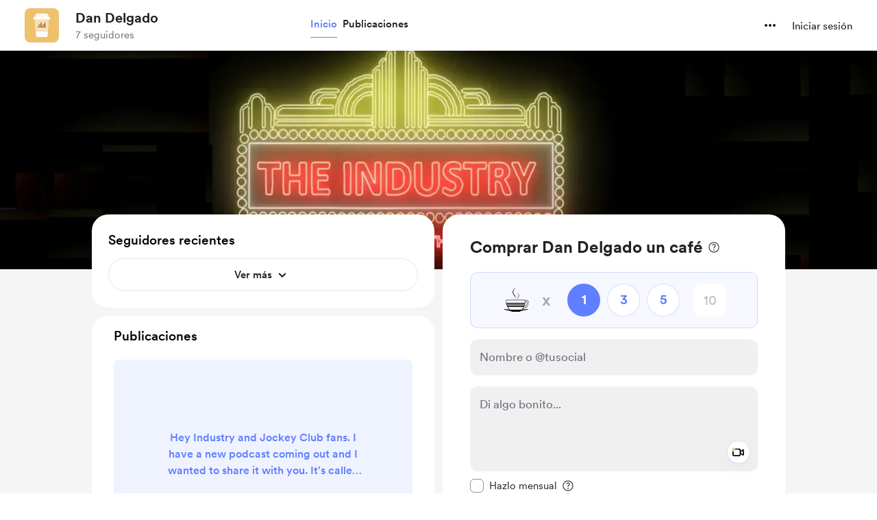

--- FILE ---
content_type: application/javascript
request_url: https://cdn.buymeacoffee.com/static/prod/11.4.0/build/assets/EmojiPicker-acdff63b.js
body_size: 51928
content:
import{a9 as rt,aa as K,r as Y,b as ci,k as bo,o as Q,c as te,a as F,e as tt,u as D,x as yt,F as Gt,p as Vt,n as ce,t as bt,s as wo,y as dr,i as pn,B as _n,z as hr,w as Co,h as Pe,T as ko,l as xo,f as Lo}from"./app-b4c4edbd.js";import{a as gn}from"./appVariables-ad2859bc.js";import{_ as $o}from"./lodash-82cbe777.js";import{_ as So}from"./Search-e78f0953.js";import{_ as Po}from"./Input-debc688d.js";import{_ as mn}from"./Close-c1af8e52.js";import{h as pr}from"./BaseLayout-f2c4781c.js";import{_ as Ao}from"./_plugin-vue_export-helper-c27b6911.js";import{C as Eo}from"./CircularLoader-de9b143d.js";const vn={"Frequently used":{categoryName:"frequently_used",emojis:{thumbs_up:"👍",sob:"😭",confused:"😕",neutral_face:"😐",blush:"😊",heart_eyes:"😍"}},"Smileys & People":{categoryName:"smileys_people",emojis:{smile:"😄",smiley:"😃",grinning:"😀",blush:"😊",innocent:"😇",smiling_face_with_three_hearts:"🥰",wink:"😉",heart_eyes:"😍",star_struck:"🤩",kissing_heart:"😘",kissing_closed_eyes:"😚",kissing:"😗",kissing_smiling_eyes:"😙",smiling_face_with_tear:"🥲",stuck_out_tongue_winking_eye:"😜",stuck_out_tongue_closed_eyes:"😝",stuck_out_tongue:"😛",money_mouth_face:"🤑",hugs:"🤗",hand_over_mouth:"🤭",zipper_mouth_face:"🤐",raised_eyebrow:"🤨",shushing_face:"🤫",thinking:"🤔",zany_face:"🤪",flushed:"😳",pleading_face:"🥺",slightly_smiling_face:"🙂",grin:"😁",pensive:"😔",relieved:"😌",unamused:"😒",roll_eyes:"🙄",disappointed:"😞",persevere:"😣",upside_down_face:"🙃",cry:"😢",joy:"😂",sob:"😭",sleepy:"😪",drooling_face:"🤤",disappointed_relieved:"😥",cold_sweat:"😰",sweat_smile:"😅",sweat:"😓",weary:"😩",tired_face:"😫",yawning_face:"🥱",fearful:"😨",scream:"😱",angry:"😠",rage:"😡",cursing_face:"🤬",smiling_imp:"😈",triumph:"😤",confounded:"😖",laughing:"😆",yum:"😋",mask:"😷",face_with_thermometer:"🤒",face_with_head_bandage:"🤕",nauseated_face:"🤢",vomiting_face:"🤮",sneezing_face:"🤧",hot_face:"🥵",woozy_face:"🥴",rofl:"🤣",sunglasses:"😎",sleeping:"😴",nerd_face:"🤓",monocle_face:"🧐",dizzy_face:"😵",exploding_head:"🤯",cowboy_hat_face:"🤠",partying_face:"🥳",disguised_face:"🥸",astonished:"😲",worried:"😟",slightly_frowning_face:"🙁",frowning:"😦",anguished:"😧",imp:"👿",open_mouth:"😮",grimacing:"😬",lying_face:"🤥",neutral_face:"😐",confused:"😕",hushed:"😯",smirk:"😏",expressionless:"😑",no_mouth:"😶",man_with_gua_pi_mao:"👲",man_with_turban:"👳",cop:"👮",construction_worker:"👷",guardsman:"💂",baby:"👶",boy:"👦",girl:"👧",man:"👨",woman:"👩",older_man:"👴",older_woman:"👵",person_with_blond_hair:"👱",angel:"👼",princess:"👸",smiley_cat:"😺",smile_cat:"😸",heart_eyes_cat:"😻",kissing_cat:"😽",smirk_cat:"😼",scream_cat:"🙀",crying_cat_face:"😿",joy_cat:"😹",pouting_cat:"😾",japanese_ogre:"👹",japanese_goblin:"👺",see_no_evil:"🙈",hear_no_evil:"🙉",speak_no_evil:"🙊",skull:"💀",alien:"👽",clown_face:"🤡",hankey:"💩",fire:"🔥",sparkles:"✨",star2:"🌟",dizzy:"💫",boom:"💥",anger:"💢",sweat_drops:"💦",droplet:"💧",zzz:"💤",dash:"💨",ear:"👂",eyes:"👀",nose:"👃",tongue:"👅",hole:"🕳️",lips:"👄",thumbs_up:"👍",thumbs_down:"👎","-1":"👎",ok_hand:"👌",facepunch:"👊",fist_left:"🤛",fist_right:"🤜",fist:"✊",wave:"👋",raised_back_of_hand:"🤚",raised_hand_with_fingers_splayed:"🖐️",hand:"✋",pinched_fingers:"🤌",pinching_hand:"🤏",crossed_fingers:"🤞",love_you_gesture:"🤟",call_me_hand:"🤙",metal:"🤘",open_hands:"👐",palms_up_together:"🤲",handshake:"🤝",point_up_2:"👆",point_down:"👇",point_right:"👉",point_left:"👈",middle_finger:"🖕",raised_hands:"🙌",vulcan_salute:"🖖",pray:"🙏",clap:"👏",muscle:"💪",walking:"🚶",runner:"🏃",dancer:"💃",couple:"👫",family:"👪",couplekiss:"💏",couple_with_heart:"💑",dancers:"👯",ok_woman:"🙆",no_good:"🙅",information_desk_person:"💁",raising_hand:"🙋",massage:"💆",haircut:"💇",nail_care:"💅",selfie:"🤳",bride_with_veil:"👰",person_with_pouting_face:"🙎",person_frowning:"🙍",bow:"🙇",tophat:"🎩",crown:"👑",womans_hat:"👒",athletic_shoe:"👟",mans_shoe:"👞",sandal:"👡",high_heel:"👠",boot:"👢",shirt:"👕",necktie:"👔",womans_clothes:"👚",dress:"👗",running_shirt_with_sash:"🎽",jeans:"👖",kimono:"👘",bikini:"👙",briefcase:"💼",handbag:"👜",pouch:"👝",purse:"👛",eyeglasses:"👓",ribbon:"🎀",closed_umbrella:"🌂",lipstick:"💄",yellow_heart:"💛",orange_heart:"🧡",blue_heart:"💙",purple_heart:"💜",green_heart:"💚",black_heart:"🖤",white_heart:"🤍",broken_heart:"💔",heartpulse:"💗",heartbeat:"💓",two_hearts:"💕",sparkling_heart:"💖",revolving_hearts:"💞",gift_heart:"💝",cupid:"💘",love_letter:"💌",kiss:"💋",ring:"💍",gem:"💎",bust_in_silhouette:"👤",speech_balloon:"💬",eye_speech_bubble:"👁️‍",thought_balloon:"💭",footprints:"👣"}},"Animals & Nature":{categoryName:"animals_nature",emojis:{dog:"🐶",wolf:"🐺",cat:"🐱",mouse:"🐭",hamster:"🐹",rabbit:"🐰",frog:"🐸",tiger:"🐯",koala:"🐨",bear:"🐻",pig:"🐷",pig_nose:"🐽",cow:"🐮",boar:"🐗",monkey_face:"🐵",monkey:"🐒",horse:"🐴",sheep:"🐑",elephant:"🐘",panda_face:"🐼",penguin:"🐧",bird:"🐦",baby_chick:"🐤",hatched_chick:"🐥",hatching_chick:"🐣",chicken:"🐔",snake:"🐍",turtle:"🐢",bug:"🐛",bee:"🐝",ant:"🐜",beetle:"🐞",snail:"🐌",octopus:"🐙",shell:"🐚",tropical_fish:"🐠",fish:"🐟",dolphin:"🐬",whale:"🐳",racehorse:"🐎",dragon_face:"🐲",blowfish:"🐡",camel:"🐫",poodle:"🐩",feet:"🐾",bouquet:"💐",cherry_blossom:"🌸",tulip:"🌷",four_leaf_clover:"🍀",rose:"🌹",sunflower:"🌻",hibiscus:"🌺",maple_leaf:"🍁",leaves:"🍃",fallen_leaf:"🍂",herb:"🌿",ear_of_rice:"🌾",mushroom:"🍄",cactus:"🌵",palm_tree:"🌴",chestnut:"🌰",seedling:"🌱",blossom:"🌼",new_moon:"🌑",first_quarter_moon:"🌓",moon:"🌔",full_moon:"🌕",first_quarter_moon_with_face:"🌛",crescent_moon:"🌙",earth_asia:"🌏",volcano:"🌋",milky_way:"🌌",stars:"🌠",partly_sunny:"⛅",snowman:"⛄",cyclone:"🌀",foggy:"🌁",rainbow:"🌈",ocean:"🌊"}},"Food & Drinks":{categoryName:"food_drinks",emojis:{tea:"🍵",coffee:"☕",sake:"🍶",beer:"🍺",beers:"🍻",cocktail:"🍸",tropical_drink:"🍹",wine_glass:"🍷",fork_and_knife:"🍴",pizza:"🍕",hamburger:"🍔",fries:"🍟",poultry_leg:"🍗",meat_on_bone:"🍖",spaghetti:"🍝",curry:"🍛",fried_shrimp:"🍤",bento:"🍱",sushi:"🍣",fish_cake:"🍥",rice_ball:"🍙",rice_cracker:"🍘",rice:"🍚",ramen:"🍜",stew:"🍲",oden:"🍢",dango:"🍡",egg:"🍳",bread:"🍞",doughnut:"🍩",custard:"🍮",icecream:"🍦",ice_cream:"🍨",shaved_ice:"🍧",birthday:"🎂",cake:"🍰",cookie:"🍪",chocolate_bar:"🍫",candy:"🍬",lollipop:"🍭",honey_pot:"🍯",apple:"🍎",green_apple:"🍏",tangerine:"🍊",cherries:"🍒",grapes:"🍇",watermelon:"🍉",strawberry:"🍓",peach:"🍑",melon:"🍈",banana:"🍌",pineapple:"🍍",sweet_potato:"🍠",eggplant:"🍆",tomato:"🍅",corn:"🌽"}},"Travel & Places":{categoryName:"travel_places",emojis:{house:"🏠",house_with_garden:"🏡",school:"🏫",office:"🏢",post_office:"🏣",hospital:"🏥",bank:"🏦",convenience_store:"🏪",love_hotel:"🏩",hotel:"🏨",wedding:"💒",church:"⛪",department_store:"🏬",city_sunrise:"🌇",city_sunset:"🌆",japanese_castle:"🏯",european_castle:"🏰",tent:"⛺",factory:"🏭",tokyo_tower:"🗼",japan:"🗾",mount_fuji:"🗻",sunrise_over_mountains:"🌄",sunrise:"🌅",night_with_stars:"🌃",statue_of_liberty:"🗽",bridge_at_night:"🌉",carousel_horse:"🎠",ferris_wheel:"🎡",fountain:"⛲",roller_coaster:"🎢",ship:"🚢",boat:"⛵",speedboat:"🚤",rocket:"🚀",seat:"💺",station:"🚉",bullettrain_side:"🚄",bullettrain_front:"🚅",metro:"🚇",railway_car:"🚃",bus:"🚌",blue_car:"🚙",car:"🚗",taxi:"🚕",truck:"🚚",rotating_light:"🚨",police_car:"🚓",fire_engine:"🚒",ambulance:"🚑",bike:"🚲",barber:"💈",busstop:"🚏",ticket:"🎫",traffic_light:"🚥",construction:"🚧",beginner:"🔰",fuelpump:"⛽",izakaya_lantern:"🏮",slot_machine:"🎰",moyai:"🗿",circus_tent:"🎪",performing_arts:"🎭",round_pushpin:"📍",triangular_flag_on_post:"🚩"}},Objects:{categoryName:"objects",emojis:{bamboo:"🎍",dolls:"🎎",school_satchel:"🎒",mortar_board:"🎓",flags:"🎏",fireworks:"🎆",sparkler:"🎇",wind_chime:"🎐",rice_scene:"🎑",jack_o_lantern:"🎃",ghost:"👻",santa:"🎅",christmas_tree:"🎄",gift:"🎁",tanabata_tree:"🎋",tada:"🎉",confetti_ball:"🎊",balloon:"🎈",crossed_flags:"🎌",crystal_ball:"🔮",movie_camera:"🎥",camera:"📷",video_camera:"📹",vhs:"📼",cd:"💿",dvd:"📀",minidisc:"💽",floppy_disk:"💾",computer:"💻",iphone:"📱",telephone_receiver:"📞",pager:"📟",fax:"📠",satellite:"📡",tv:"📺",radio:"📻",loud_sound:"🔊",bell:"🔔",loudspeaker:"📢",mega:"📣",hourglass_flowing_sand:"⏳",hourglass:"⌛",alarm_clock:"⏰",watch:"⌚",unlock:"🔓",lock:"🔒",lock_with_ink_pen:"🔏",closed_lock_with_key:"🔐",key:"🔑",mag_right:"🔎",bulb:"💡",flashlight:"🔦",electric_plug:"🔌",battery:"🔋",mag:"🔍",bath:"🛀",toilet:"🚽",wrench:"🔧",nut_and_bolt:"🔩",hammer:"🔨",door:"🚪",smoking:"🚬",bomb:"💣",gun:"🔫",hocho:"🔪",pill:"💊",syringe:"💉",moneybag:"💰",yen:"💴",dollar:"💵",credit_card:"💳",money_with_wings:"💸",calling:"📲","e-mail":"📧",inbox_tray:"📥",outbox_tray:"📤",envelope_with_arrow:"📩",incoming_envelope:"📨",mailbox:"📫",mailbox_closed:"📪",postbox:"📮",package:"📦",memo:"📝",page_facing_up:"📄",page_with_curl:"📃",bookmark_tabs:"📑",bar_chart:"📊",chart_with_upwards_trend:"📈",chart_with_downwards_trend:"📉",scroll:"📜",clipboard:"📋",date:"📅",calendar:"📆",card_index:"📇",file_folder:"📁",open_file_folder:"📂",pushpin:"📌",paperclip:"📎",straight_ruler:"📏",triangular_ruler:"📐",closed_book:"📕",green_book:"📗",blue_book:"📘",orange_book:"📙",notebook:"📓",notebook_with_decorative_cover:"📔",ledger:"📒",books:"📚",book:"📖",bookmark:"🔖",name_badge:"📛",newspaper:"📰",art:"🎨",clapper:"🎬",microphone:"🎤",headphones:"🎧",musical_score:"🎼",musical_note:"🎵",notes:"🎶",musical_keyboard:"🎹",violin:"🎻",trumpet:"🎺",saxophone:"🎷",guitar:"🎸",space_invader:"👾",robot:"🤖",video_game:"🎮",black_joker:"🃏",flower_playing_cards:"🎴",mahjong:"🀄",game_die:"🎲",dart:"🎯",football:"🏈",basketball:"🏀",soccer:"⚽",baseball:"⚾",tennis:"🎾","8ball":"🎱",bowling:"🎳",golf:"⛳",checkered_flag:"🏁",trophy:"🏆",ski:"🎿",snowboarder:"🏂",swimmer:"🏊",surfer:"🏄",fishing_pole_and_fish:"🎣"}},Symbols:{categoryName:"symbols",emojis:{keycap_ten:"🔟",1234:"🔢",symbols:"🔣",capital_abcd:"🔠",abcd:"🔡",abc:"🔤",arrow_up_small:"🔼",arrow_down_small:"🔽",rewind:"⏪",fast_forward:"⏩",arrow_double_up:"⏫",arrow_double_down:"⏬",ok:"🆗",new:"🆕",up:"🆙",cool:"🆒",free:"🆓",ng:"🆖",signal_strength:"📶",cinema:"🎦",koko:"🈁",u6307:"🈯",u7a7a:"🈳",u6e80:"🈵",u5408:"🈴",u7981:"🈲",ideograph_advantage:"🉐",u5272:"🈹",u55b6:"🈺",u6709:"🈶",u7121:"🈚",restroom:"🚻",mens:"🚹",womens:"🚺",baby_symbol:"🚼",wc:"🚾",no_smoking:"🚭",u7533:"🈸",accept:"🉑",cl:"🆑",sos:"🆘",id:"🆔",no_entry_sign:"🚫",underage:"🔞",no_entry:"⛔",negative_squared_cross_mark:"❎",white_check_mark:"✅",heart_decoration:"💟",vs:"🆚",vibration_mode:"📳",mobile_phone_off:"📴",ab:"🆎",diamond_shape_with_a_dot_inside:"💠",ophiuchus:"⛎",six_pointed_star:"🔯",atm:"🏧",chart:"💹",heavy_dollar_sign:"💲",currency_exchange:"💱",x:"❌",exclamation:"❗",question:"❓",grey_exclamation:"❕",grey_question:"❔",o:"⭕",top:"🔝",end:"🔚",back:"🔙",on:"🔛",soon:"🔜",arrows_clockwise:"🔃",clock12:"🕛",clock1:"🕐",clock2:"🕑",clock3:"🕒",clock4:"🕓",clock5:"🕔",clock6:"🕕",clock7:"🕖",clock8:"🕗",clock9:"🕘",clock10:"🕙",clock11:"🕚",heavy_plus_sign:"➕",heavy_minus_sign:"➖",heavy_division_sign:"➗",white_flower:"💮",100:"💯",radio_button:"🔘",link:"🔗",curly_loop:"➰",trident:"🔱",small_red_triangle:"🔺",black_square_button:"🔲",white_square_button:"🔳",red_circle:"🔴",large_blue_circle:"🔵",small_red_triangle_down:"🔻",white_large_square:"⬜",black_large_square:"⬛",large_orange_diamond:"🔶",large_blue_diamond:"🔷",small_orange_diamond:"🔸",small_blue_diamond:"🔹"}}};let It;const Oo=new Uint8Array(16);function jo(){if(!It&&(It=typeof crypto<"u"&&crypto.getRandomValues&&crypto.getRandomValues.bind(crypto),!It))throw new Error("crypto.getRandomValues() not supported. See https://github.com/uuidjs/uuid#getrandomvalues-not-supported");return It(Oo)}const fe=[];for(let e=0;e<256;++e)fe.push((e+256).toString(16).slice(1));function Mo(e,t=0){return fe[e[t+0]]+fe[e[t+1]]+fe[e[t+2]]+fe[e[t+3]]+"-"+fe[e[t+4]]+fe[e[t+5]]+"-"+fe[e[t+6]]+fe[e[t+7]]+"-"+fe[e[t+8]]+fe[e[t+9]]+"-"+fe[e[t+10]]+fe[e[t+11]]+fe[e[t+12]]+fe[e[t+13]]+fe[e[t+14]]+fe[e[t+15]]}const Ro=typeof crypto<"u"&&crypto.randomUUID&&crypto.randomUUID.bind(crypto),yn={randomUUID:Ro};function Io(e,t,r){if(yn.randomUUID&&!t&&!e)return yn.randomUUID();e=e||{};const n=e.random||(e.rng||jo)();if(n[6]=n[6]&15|64,n[8]=n[8]&63|128,t){r=r||0;for(let o=0;o<16;++o)t[r+o]=n[o];return t}return Mo(n)}var Do=Object.defineProperty,To=Object.defineProperties,No=Object.getOwnPropertyDescriptors,bn=Object.getOwnPropertySymbols,Go=Object.prototype.hasOwnProperty,Vo=Object.prototype.propertyIsEnumerable,wn=(e,t,r)=>t in e?Do(e,t,{enumerable:!0,configurable:!0,writable:!0,value:r}):e[t]=r,Nr=(e,t)=>{for(var r in t||(t={}))Go.call(t,r)&&wn(e,r,t[r]);if(bn)for(var r of bn(t))Vo.call(t,r)&&wn(e,r,t[r]);return e},Fo=(e,t)=>To(e,No(t)),li=(e=>(e[e.DEBUG=0]="DEBUG",e[e.INFO=1]="INFO",e[e.WARN=2]="WARN",e[e.ERROR=3]="ERROR",e))(li||{}),ye={ENABLED:typeof window<"u"&&typeof location<"u"&&location.search.indexOf("giphy-debug")!==-1,LEVEL:0,PREFIX:"GiphyJS",debug:(...e)=>{ye.ENABLED&&ye.LEVEL<=0&&console.debug(ye.PREFIX,...e)},info:(...e)=>{ye.ENABLED&&ye.LEVEL<=1&&console.info(ye.PREFIX,...e)},warn:(...e)=>{ye.ENABLED&&ye.LEVEL<=2&&console.warn(ye.PREFIX,...e)},error:(...e)=>{ye.ENABLED&&ye.LEVEL<=3&&console.error(ye.PREFIX,...e)}},zo=(e,t,r)=>{let n=1/0,o;return r.forEach(i=>{const s=i.width/e,c=i.height/t,u=s*c,f=Math.abs(1-u);f<n&&(n=f,o=i)}),o},ui=50,Uo=e=>{ye.debug(`@giphy/js-util set rendition selection scale up max pixels to ${e}`),ui=e};function Ho(e,t,r,n=ui){let[o]=e;const i=e.filter(s=>(s.width*s.height>o.width*o.height&&(o=s),t-s.width<=n&&r-s.height<=n));return i.length===0?o:zo(t,r,i)}var Gr=Ho;function Bo(e,t){if(Array.isArray(e))throw"This map is just for objects, just use array.map for arrays";return Object.keys(e).reduce((r,n)=>(r[n]=t(e[n],n),r),{})}function Zo(e,t){if(Array.isArray(e))throw"This map is just for objects, just use array.forEach for arrays";return Object.keys(e).forEach(r=>{t(e[r],r)})}function fi(e,t=0){return e.slice(0,t)}function di(e,t){return e.filter(r=>t.indexOf(r)===-1)}function hi(e,t){const r={};return t.forEach(n=>{e[n]!==void 0&&(r[n]=e[n])}),r}var Wo=e=>{let t=0,r=0;const n=e.offsetWidth,o=e.offsetHeight;do t+=e.offsetLeft,r+=e.offsetTop,e=e.offsetParent;while(e);const i={left:t,top:r,width:n,height:o,right:t+n,bottom:r+o,x:t,y:r};return Fo(Nr({},i),{toJSON:()=>JSON.stringify(i)})},qo=Wo,Je="",pi=16,Ko=()=>{let e="";const t="ABCDEFGHIJKLMNOPQRSTUVWXYZabcdefghijklmnopqrstuvwxyz0123456789",r=t.length;for(let n=0;n<pi;n++)e+=t.charAt(Math.floor(Math.random()*r));return e},Yo=()=>{if(!Je){try{Je=sessionStorage.getItem("giphyPingbackId")}catch{}if(!Je){const e=new Date().getTime().toString(16);try{Je=`${e}${Io().replace(/-/g,"")}`.substring(0,pi)}catch{Je=Ko()}try{sessionStorage.setItem("giphyPingbackId",Je)}catch{}}}return Je},_i=Yo,at=null,Qo=new Promise(e=>{typeof Image>"u"&&e(!1);const t=new Image;t.onload=()=>{at=!0,e(at)},t.onerror=()=>{at=!1,e(at)},t.src="[data-uri]"}),Xo=({images:e,is_sticker:t},r,n=!1,o=!1)=>{if(!e||!r)return"";n=n&&!o;const i=e[`${r}${n?"_still":""}`];if(i){if(t||n)return i.url;const s=at&&i.webp;return o?i.mp4:s||i.url}return""},Jo=(e,t,r)=>{let n=e==null?void 0:e.assets;if(n){n=Nr({},n),delete n.source;const o=Object.values(n).sort((i,s)=>i.width-s.width);return Gr(o,t,r)}},es=(e,t,r)=>e==="video"&&r&&r.previews&&!Object.keys(t).length?r.previews:t,gi=(e,t,r,n)=>{const o=hi(e,["original","fixed_width","fixed_height","fixed_width_small","fixed_height_small"]),i=Object.entries(o).map(([s,c])=>Nr({renditionName:s},c));return Gr(i,t,r,n)},ts=({images:e,video:t,type:r},n,o,i={isStill:!1,useVideo:!1})=>{if(!n||!o||!e)return"";const{useVideo:s,isStill:c,scaleUpMaxPixels:u}=i,f=es(r,e,t),{renditionName:a}=gi(f,n,o,u),g=`${a}${c&&!s?"_still":""}`,b=f[g];return(s?b.mp4:at&&b.webp?b.webp:b.url)||""},rs=({images:e},t)=>{const{fixed_width:r}=e;if(r){const{width:n,height:o}=r,i=n/o;return Math.round(t/i)}return 0},ns=({images:e},t)=>{const{fixed_width:r}=e;if(r){const{width:n,height:o}=r,i=n/o;return Math.round(t*i)}return 0},is=({alt_text:e,user:t,tags:r=[],is_sticker:n=!1,title:o=""})=>{if(e)return e;if(o)return o;const i=t&&t.username||"",s=fi(di(r,["transparent"]),i?4:5);return`${i?`${i} `:""}${s.join(" ")} ${n?"Sticker":"GIF"}`},wt=(typeof window<"u"?window:global)||{};wt._GIPHY_SDK_HEADERS_=wt._GIPHY_SDK_HEADERS_||(wt.Headers?new wt.Headers({"X-GIPHY-SDK-PLATFORM":"web"}):void 0);var er=()=>wt._GIPHY_SDK_HEADERS_,$r=(e,t)=>{var r;return(r=er())==null?void 0:r.set(e,t)},os=(e,t)=>{var r;return(r=er())==null?void 0:r.set(e,t)};const ss=Object.freeze(Object.defineProperty({__proto__:null,LogLevel:li,Logger:ye,appendGiphySDKRequestHeader:$r,appendGiphySDKRequestParam:os,bestfit:Gr,checkIfWebP:Qo,forEach:Zo,getAltText:is,getBestRendition:gi,getBestRenditionUrl:ts,getBestVideo:Jo,getClientRect:qo,getGifHeight:rs,getGifWidth:ns,getGiphySDKRequestHeaders:er,getPingbackId:_i,getSpecificRendition:Xo,mapValues:Bo,pick:hi,setRenditionScaleUpMaxPixels:Uo,take:fi,without:di},Symbol.toStringTag,{value:"Module"}));var as=Object.defineProperty,cs=Object.defineProperties,ls=Object.getOwnPropertyDescriptors,us=Object.getOwnPropertyNames,Cn=Object.getOwnPropertySymbols,fs=Object.prototype.hasOwnProperty,ds=Object.prototype.propertyIsEnumerable,kn=(e,t,r)=>t in e?as(e,t,{enumerable:!0,configurable:!0,writable:!0,value:r}):e[t]=r,je=(e,t)=>{for(var r in t||(t={}))fs.call(t,r)&&kn(e,r,t[r]);if(Cn)for(var r of Cn(t))ds.call(t,r)&&kn(e,r,t[r]);return e},_r=(e,t)=>cs(e,ls(t)),hs=(e=>typeof require<"u"?require:typeof Proxy<"u"?new Proxy(e,{get:(t,r)=>(typeof require<"u"?require:t)[r]}):e)(function(e){if(typeof require<"u")return require.apply(this,arguments);throw Error('Dynamic require of "'+e+'" is not supported')}),ps=(e,t)=>function(){return t||(0,e[us(e)[0]])((t={exports:{}}).exports,t),t.exports},mi=(e,t,r)=>new Promise((n,o)=>{var i=u=>{try{c(r.next(u))}catch(f){o(f)}},s=u=>{try{c(r.throw(u))}catch(f){o(f)}},c=u=>u.done?n(u.value):Promise.resolve(u.value).then(i,s);c((r=r.apply(e,t)).next())}),_s=ps({"package.json"(e,t){t.exports={scripts:{lint:"run -T eslint . --ext .ts,.tsx",clean:"rm -rf ./dist",dev:"parcel public/test.html",docs:"typedoc src/index.ts",build:"run -T tsup src/index.ts --format cjs,esm --dts && run -T publint",prepublish:"npm run clean && npm run build",test:"run -T jest --config ./jestconfig.js","test:watch":"run -T jest --config ./jestconfig.js --watchAll"},name:"@giphy/js-fetch-api",version:"5.6.0",description:"Javascript API to fetch gifs and stickers from the GIPHY API.",homepage:"https://github.com/Giphy/giphy-js/tree/master/packages/fetch-api",main:"dist/index.cjs",types:"dist/index.d.ts",module:"dist/index.js",type:"module",sideEffects:!1,exports:{".":{types:"./dist/index.d.ts",import:"./dist/index.js",require:"./dist/index.cjs"},"./package.json":"./package.json"},files:["dist/","src/**/*"],license:"MIT",publishConfig:{access:"public"},dependencies:{"@giphy/js-types":"*","@giphy/js-util":"*"},devDependencies:{"jest-fetch-mock":"^3.0.3","parcel-bundler":"latest",typedoc:"^0.20.37","typedoc-thunder-theme":"^0.0.3",typescript:"^5.0.4"}}}}),gs=["is_anonymous","is_community","is_featured","is_hidden","is_indexable","is_preserve_size","is_realtime","is_removed","is_sticker","is_dynamic"],ms=["suppress_chrome","is_public","is_verified"],xn=e=>t=>e[t]=!!e[t],vs=e=>typeof e=="string"?e:e.text,vi=(e,t="")=>{const r=je({},e);r.id=String(r.id),r.tags=(r.tags||[]).map(vs),r.bottle_data||(r.bottle_data={}),r.response_id=t,gs.forEach(xn(r)),Object.keys(r.images||{}).forEach(o=>{const i=r.images[o];i.width=parseInt(i.width),i.height=parseInt(i.height)});const{user:n}=r;if(n){const o=je({},n);ms.forEach(xn(o)),r.user=o}return r},Ln=e=>{const{response_id:t}=e.meta;return e.data=vi(e.data,t),e},Fe=e=>{const{response_id:t}=e.meta;return e.data=e.data.map(r=>vi(r,t)),e},ys=(typeof window<"u"?window:global)||{},Vr=ys.GIPHY_API_URL||"https://api.giphy.com/v1/",bs=e=>{Vr=e},yi=class extends Error{constructor(t,r,n=0,o=""){super(t),this.url=r,this.status=n,this.statusText=o}},bi=class extends yi{},Sr=yi,ws="@giphy/js-fetch-api: ",Cs="Error fetching",ks=e=>e,Ae={},xs=6e4,Ls=6e3,$s=()=>{const e=Date.now();Object.keys(Ae).forEach(t=>{const r=Ae[t].isError?Ls:xs;e-Ae[t].ts>=r&&delete Ae[t]})};function Ss(e,t={}){const{apiVersion:r=1,noCache:n=!1,normalizer:o=ks}=t,i=Vr.replace(/\/v\d+\/$/,`/v${r}/`);if($s(),!Ae[e]||n){const s=`${i}${e}`,c=()=>mi(this,null,function*(){var u,f;let a;try{const g=yield fetch(s,{method:"get"});if(g.ok){const b=yield g.json();if((u=b.meta)!=null&&u.response_id)return o(b);throw{message:"synthetic response"}}else{let b=Cs;try{const k=yield g.json();k.message&&(b=k.message),(f=k.meta)!=null&&f.msg&&(b=k.meta.msg)}catch{}Ae[e]&&(Ae[e].isError=!0);let v=Sr;b==="This content is not available in your location"&&(v=bi),a=new v(`${ws}${b}`,s,g.status,g.statusText)}}catch(g){a=new Sr(g.message,s),Ae[e]&&(Ae[e].isError=!0)}throw a});Ae[e]={request:c(),ts:Date.now()}}return Ae[e].request}var ge=Ss,gr=e=>e&&e.type?e.type:"gifs",Ps=class{constructor(e,t={}){this.getQS=(r={})=>new URLSearchParams(je(_r(je({},r),{api_key:this.apiKey,pingback_id:_i()}),this.qsParams)).toString(),this.apiKey=e,this.qsParams=t}categories(e){return ge(`gifs/categories?${this.getQS(e)}`)}gif(e,t){const r=t!=null&&t.internal?"internal/":"";return ge(`${r}gifs/${e}?${this.getQS()}`,{normalizer:Ln})}gifs(e,t){return Array.isArray(e)?ge(`gifs?${this.getQS({ids:e.join(",")})}`,{normalizer:Fe}):ge(`gifs/categories/${e}/${t}?${this.getQS()}`,{normalizer:Fe})}emoji(e){return ge(`emoji?${this.getQS(e)}`,{normalizer:Fe})}emojiDefaultVariations(e){return ge(`emoji?${this.getQS(e)}`,{apiVersion:2,normalizer:Fe})}emojiVariations(e){return ge(`emoji/${e}/variations?${this.getQS()}`,{apiVersion:2,normalizer:Fe})}animate(e,t={}){const r=this.getQS(_r(je({},t),{m:e}));return ge(`text/animate?${r}`,{normalizer:Fe})}search(e,t={}){const r=t.channel?`@${t.channel} ${e}`:e;let n;t.type==="text"&&(n=!0);const o=this.getQS(_r(je({rating:"pg-13"},t),{q:r,excludeDynamicResults:n}));return ge(`${gr(t)}/search?${o}`,{normalizer:Fe})}subcategories(e,t){return ge(`gifs/categories/${e}?${this.getQS(t)}`)}trending(e={}){return ge(`${gr(e)}/trending?${this.getQS(je({rating:"pg-13"},e))}`,{normalizer:Fe})}random(e){return ge(`${gr(e)}/random?${this.getQS(je({rating:"pg-13"},e))}`,{noCache:!0,normalizer:Ln})}related(e,t={}){const{type:r="gifs"}=t;return ge(`${r}/related?${this.getQS(je({gif_id:e,rating:"pg-13"},t))}`,{normalizer:Fe})}channels(e,t={}){return ge(`channels/search?${this.getQS(je({q:e,rating:"pg-13"},t))}`)}},wi=Ps,As=(e,t=[])=>{const r=[...t],n=t.map(s=>s.id);let o=t.length,i=!1;return()=>mi(void 0,null,function*(){if(i)return r;const s=yield e(o),{pagination:c,data:u}=s;return o=c.count+c.offset,i=o===c.total_count,u.forEach(f=>{const{id:a}=f;n.includes(a)||(r.push(f),n.push(a))}),[...r]})},$n;if(typeof hs<"u"){const{version:e}=_s();($n=er())!=null&&$n.get("X-GIPHY-SDK-NAME")||($r("X-GIPHY-SDK-NAME","FetchAPI"),$r("X-GIPHY-SDK-VERSION",e))}const Es=Object.freeze(Object.defineProperty({__proto__:null,FetchError:Sr,GeoFetchError:bi,GiphyFetch:wi,gifPaginator:As,request:ge,get serverUrl(){return Vr},setServerUrl:bs},Symbol.toStringTag,{value:"Module"}));var Ci={};const Ze=rt(ss);(function(){if(typeof window!="object")return;if("IntersectionObserver"in window&&"IntersectionObserverEntry"in window&&"intersectionRatio"in window.IntersectionObserverEntry.prototype){"isIntersecting"in window.IntersectionObserverEntry.prototype||Object.defineProperty(window.IntersectionObserverEntry.prototype,"isIntersecting",{get:function(){return this.intersectionRatio>0}});return}function e(l){try{return l.defaultView&&l.defaultView.frameElement||null}catch{return null}}var t=function(l){for(var d=l,h=e(d);h;)d=h.ownerDocument,h=e(d);return d}(window.document),r=[],n=null,o=null;function i(l){this.time=l.time,this.target=l.target,this.rootBounds=k(l.rootBounds),this.boundingClientRect=k(l.boundingClientRect),this.intersectionRect=k(l.intersectionRect||v()),this.isIntersecting=!!l.intersectionRect;var d=this.boundingClientRect,h=d.width*d.height,C=this.intersectionRect,_=C.width*C.height;h?this.intersectionRatio=Number((_/h).toFixed(4)):this.intersectionRatio=this.isIntersecting?1:0}function s(l,d){var h=d||{};if(typeof l!="function")throw new Error("callback must be a function");if(h.root&&h.root.nodeType!=1)throw new Error("root must be an Element");this._checkForIntersections=u(this._checkForIntersections.bind(this),this.THROTTLE_TIMEOUT),this._callback=l,this._observationTargets=[],this._queuedEntries=[],this._rootMarginValues=this._parseRootMargin(h.rootMargin),this.thresholds=this._initThresholds(h.threshold),this.root=h.root||null,this.rootMargin=this._rootMarginValues.map(function(C){return C.value+C.unit}).join(" "),this._monitoringDocuments=[],this._monitoringUnsubscribes=[]}s.prototype.THROTTLE_TIMEOUT=100,s.prototype.POLL_INTERVAL=null,s.prototype.USE_MUTATION_OBSERVER=!0,s._setupCrossOriginUpdater=function(){return n||(n=function(l,d){!l||!d?o=v():o=P(l,d),r.forEach(function(h){h._checkForIntersections()})}),n},s._resetCrossOriginUpdater=function(){n=null,o=null},s.prototype.observe=function(l){var d=this._observationTargets.some(function(h){return h.element==l});if(!d){if(!(l&&l.nodeType==1))throw new Error("target must be an Element");this._registerInstance(),this._observationTargets.push({element:l,entry:null}),this._monitorIntersections(l.ownerDocument),this._checkForIntersections()}},s.prototype.unobserve=function(l){this._observationTargets=this._observationTargets.filter(function(d){return d.element!=l}),this._unmonitorIntersections(l.ownerDocument),this._observationTargets.length==0&&this._unregisterInstance()},s.prototype.disconnect=function(){this._observationTargets=[],this._unmonitorAllIntersections(),this._unregisterInstance()},s.prototype.takeRecords=function(){var l=this._queuedEntries.slice();return this._queuedEntries=[],l},s.prototype._initThresholds=function(l){var d=l||[0];return Array.isArray(d)||(d=[d]),d.sort().filter(function(h,C,_){if(typeof h!="number"||isNaN(h)||h<0||h>1)throw new Error("threshold must be a number between 0 and 1 inclusively");return h!==_[C-1]})},s.prototype._parseRootMargin=function(l){var d=l||"0px",h=d.split(/\s+/).map(function(C){var _=/^(-?\d*\.?\d+)(px|%)$/.exec(C);if(!_)throw new Error("rootMargin must be specified in pixels or percent");return{value:parseFloat(_[1]),unit:_[2]}});return h[1]=h[1]||h[0],h[2]=h[2]||h[0],h[3]=h[3]||h[1],h},s.prototype._monitorIntersections=function(l){var d=l.defaultView;if(d&&this._monitoringDocuments.indexOf(l)==-1){var h=this._checkForIntersections,C=null,_=null;if(this.POLL_INTERVAL?C=d.setInterval(h,this.POLL_INTERVAL):(f(d,"resize",h,!0),f(l,"scroll",h,!0),this.USE_MUTATION_OBSERVER&&"MutationObserver"in d&&(_=new d.MutationObserver(h),_.observe(l,{attributes:!0,childList:!0,characterData:!0,subtree:!0}))),this._monitoringDocuments.push(l),this._monitoringUnsubscribes.push(function(){var O=l.defaultView;O&&(C&&O.clearInterval(C),a(O,"resize",h,!0)),a(l,"scroll",h,!0),_&&_.disconnect()}),l!=(this.root&&this.root.ownerDocument||t)){var x=e(l);x&&this._monitorIntersections(x.ownerDocument)}}},s.prototype._unmonitorIntersections=function(l){var d=this._monitoringDocuments.indexOf(l);if(d!=-1){var h=this.root&&this.root.ownerDocument||t,C=this._observationTargets.some(function(O){var T=O.element.ownerDocument;if(T==l)return!0;for(;T&&T!=h;){var M=e(T);if(T=M&&M.ownerDocument,T==l)return!0}return!1});if(!C){var _=this._monitoringUnsubscribes[d];if(this._monitoringDocuments.splice(d,1),this._monitoringUnsubscribes.splice(d,1),_(),l!=h){var x=e(l);x&&this._unmonitorIntersections(x.ownerDocument)}}}},s.prototype._unmonitorAllIntersections=function(){var l=this._monitoringUnsubscribes.slice(0);this._monitoringDocuments.length=0,this._monitoringUnsubscribes.length=0;for(var d=0;d<l.length;d++)l[d]()},s.prototype._checkForIntersections=function(){if(!(!this.root&&n&&!o)){var l=this._rootIsInDom(),d=l?this._getRootRect():v();this._observationTargets.forEach(function(h){var C=h.element,_=b(C),x=this._rootContainsTarget(C),O=h.entry,T=l&&x&&this._computeTargetAndRootIntersection(C,_,d),M=h.entry=new i({time:c(),target:C,boundingClientRect:_,rootBounds:n&&!this.root?null:d,intersectionRect:T});O?l&&x?this._hasCrossedThreshold(O,M)&&this._queuedEntries.push(M):O&&O.isIntersecting&&this._queuedEntries.push(M):this._queuedEntries.push(M)},this),this._queuedEntries.length&&this._callback(this.takeRecords(),this)}},s.prototype._computeTargetAndRootIntersection=function(l,d,h){if(window.getComputedStyle(l).display!="none"){for(var C=d,_=L(l),x=!1;!x&&_;){var O=null,T=_.nodeType==1?window.getComputedStyle(_):{};if(T.display=="none")return null;if(_==this.root||_.nodeType==9)if(x=!0,_==this.root||_==t)n&&!this.root?!o||o.width==0&&o.height==0?(_=null,O=null,C=null):O=o:O=h;else{var M=L(_),me=M&&b(M),H=M&&this._computeTargetAndRootIntersection(M,me,h);me&&H?(_=M,O=P(me,H)):(_=null,C=null)}else{var X=_.ownerDocument;_!=X.body&&_!=X.documentElement&&T.overflow!="visible"&&(O=b(_))}if(O&&(C=g(O,C)),!C)break;_=_&&L(_)}return C}},s.prototype._getRootRect=function(){var l;if(this.root)l=b(this.root);else{var d=t.documentElement,h=t.body;l={top:0,left:0,right:d.clientWidth||h.clientWidth,width:d.clientWidth||h.clientWidth,bottom:d.clientHeight||h.clientHeight,height:d.clientHeight||h.clientHeight}}return this._expandRectByRootMargin(l)},s.prototype._expandRectByRootMargin=function(l){var d=this._rootMarginValues.map(function(C,_){return C.unit=="px"?C.value:C.value*(_%2?l.width:l.height)/100}),h={top:l.top-d[0],right:l.right+d[1],bottom:l.bottom+d[2],left:l.left-d[3]};return h.width=h.right-h.left,h.height=h.bottom-h.top,h},s.prototype._hasCrossedThreshold=function(l,d){var h=l&&l.isIntersecting?l.intersectionRatio||0:-1,C=d.isIntersecting?d.intersectionRatio||0:-1;if(h!==C)for(var _=0;_<this.thresholds.length;_++){var x=this.thresholds[_];if(x==h||x==C||x<h!=x<C)return!0}},s.prototype._rootIsInDom=function(){return!this.root||S(t,this.root)},s.prototype._rootContainsTarget=function(l){return S(this.root||t,l)&&(!this.root||this.root.ownerDocument==l.ownerDocument)},s.prototype._registerInstance=function(){r.indexOf(this)<0&&r.push(this)},s.prototype._unregisterInstance=function(){var l=r.indexOf(this);l!=-1&&r.splice(l,1)};function c(){return window.performance&&performance.now&&performance.now()}function u(l,d){var h=null;return function(){h||(h=setTimeout(function(){l(),h=null},d))}}function f(l,d,h,C){typeof l.addEventListener=="function"?l.addEventListener(d,h,C||!1):typeof l.attachEvent=="function"&&l.attachEvent("on"+d,h)}function a(l,d,h,C){typeof l.removeEventListener=="function"?l.removeEventListener(d,h,C||!1):typeof l.detatchEvent=="function"&&l.detatchEvent("on"+d,h)}function g(l,d){var h=Math.max(l.top,d.top),C=Math.min(l.bottom,d.bottom),_=Math.max(l.left,d.left),x=Math.min(l.right,d.right),O=x-_,T=C-h;return O>=0&&T>=0&&{top:h,bottom:C,left:_,right:x,width:O,height:T}||null}function b(l){var d;try{d=l.getBoundingClientRect()}catch{}return d?(d.width&&d.height||(d={top:d.top,right:d.right,bottom:d.bottom,left:d.left,width:d.right-d.left,height:d.bottom-d.top}),d):v()}function v(){return{top:0,bottom:0,left:0,right:0,width:0,height:0}}function k(l){return!l||"x"in l?l:{top:l.top,y:l.top,bottom:l.bottom,left:l.left,x:l.left,right:l.right,width:l.width,height:l.height}}function P(l,d){var h=d.top-l.top,C=d.left-l.left;return{top:h,left:C,height:d.height,width:d.width,bottom:h+d.height,right:C+d.width}}function S(l,d){for(var h=d;h;){if(h==l)return!0;h=L(h)}return!1}function L(l){var d=l.parentNode;return l.nodeType==9&&l!=t?e(l):d&&d.nodeType==11&&d.host?d.host:d&&d.assignedSlot?d.assignedSlot.parentNode:d}window.IntersectionObserver=s,window.IntersectionObserverEntry=i})();var V,ki,Ct,xi,Sn,Fr,Li,Ke={},zr=[],Os=/acit|ex(?:s|g|n|p|$)|rph|grid|ows|mnc|ntw|ine[ch]|zoo|^ord|itera/i;function He(e,t){for(var r in t)e[r]=t[r];return e}function $i(e){var t=e.parentNode;t&&t.removeChild(e)}function Pr(e,t,r){var n,o,i,s=arguments,c={};for(i in t)i=="key"?n=t[i]:i=="ref"?o=t[i]:c[i]=t[i];if(arguments.length>3)for(r=[r],i=3;i<arguments.length;i++)r.push(s[i]);if(r!=null&&(c.children=r),typeof e=="function"&&e.defaultProps!=null)for(i in e.defaultProps)c[i]===void 0&&(c[i]=e.defaultProps[i]);return kt(e,c,n,o,null)}function kt(e,t,r,n,o){var i={type:e,props:t,key:r,ref:n,__k:null,__:null,__b:0,__e:null,__d:void 0,__c:null,constructor:void 0,__v:o};return o==null&&(i.__v=i),V.vnode!=null&&V.vnode(i),i}function js(){return{current:null}}function Ot(e){return e.children}function xt(e,t){this.props=e,this.context=t}function Lt(e,t){if(t==null)return e.__?Lt(e.__,e.__.__k.indexOf(e)+1):null;for(var r;t<e.__k.length;t++)if((r=e.__k[t])!=null&&r.__e!=null)return r.__e;return typeof e.type=="function"?Lt(e):null}function Si(e){var t,r;if((e=e.__)!=null&&e.__c!=null){for(e.__e=e.__c.base=null,t=0;t<e.__k.length;t++)if((r=e.__k[t])!=null&&r.__e!=null){e.__e=e.__c.base=r.__e;break}return Si(e)}}function Ft(e){(!e.__d&&(e.__d=!0)&&Ct.push(e)&&!Zt.__r++||Sn!==V.debounceRendering)&&((Sn=V.debounceRendering)||xi)(Zt)}function Zt(){for(var e;Zt.__r=Ct.length;)e=Ct.sort(function(t,r){return t.__v.__b-r.__v.__b}),Ct=[],e.some(function(t){var r,n,o,i,s,c,u;t.__d&&(c=(s=(r=t).__v).__e,(u=r.__P)&&(n=[],(o=He({},s)).__v=o,i=Ur(u,s,o,r.__n,u.ownerSVGElement!==void 0,null,n,c??Lt(s)),ji(n,s),i!=c&&Si(s)))})}function Pi(e,t,r,n,o,i,s,c,u,f){var a,g,b,v,k,P,S,L=n&&n.__k||zr,l=L.length;for(u==Ke&&(u=s!=null?s[0]:l?Lt(n,0):null),r.__k=[],a=0;a<t.length;a++)if((v=r.__k[a]=(v=t[a])==null||typeof v=="boolean"?null:typeof v=="string"||typeof v=="number"?kt(null,v,null,null,v):Array.isArray(v)?kt(Ot,{children:v},null,null,null):v.__e!=null||v.__c!=null?kt(v.type,v.props,v.key,null,v.__v):v)!=null){if(v.__=r,v.__b=r.__b+1,(b=L[a])===null||b&&v.key==b.key&&v.type===b.type)L[a]=void 0;else for(g=0;g<l;g++){if((b=L[g])&&v.key==b.key&&v.type===b.type){L[g]=void 0;break}b=null}k=Ur(e,v,b=b||Ke,o,i,s,c,u,f),(g=v.ref)&&b.ref!=g&&(S||(S=[]),b.ref&&S.push(b.ref,null,v),S.push(g,v.__c||k,v)),k!=null?(P==null&&(P=k),u=Ei(e,v,b,L,s,k,u),f||r.type!="option"?typeof r.type=="function"&&(r.__d=u):e.value=""):u&&b.__e==u&&u.parentNode!=e&&(u=Lt(b))}if(r.__e=P,s!=null&&typeof r.type!="function")for(a=s.length;a--;)s[a]!=null&&$i(s[a]);for(a=l;a--;)L[a]!=null&&Hr(L[a],L[a]);if(S)for(a=0;a<S.length;a++)Mi(S[a],S[++a],S[++a])}function Ai(e,t){return t=t||[],e==null||typeof e=="boolean"||(Array.isArray(e)?e.some(function(r){Ai(r,t)}):t.push(e)),t}function Ei(e,t,r,n,o,i,s){var c,u,f;if(t.__d!==void 0)c=t.__d,t.__d=void 0;else if(o==r||i!=s||i.parentNode==null)e:if(s==null||s.parentNode!==e)e.appendChild(i),c=null;else{for(u=s,f=0;(u=u.nextSibling)&&f<n.length;f+=2)if(u==i)break e;e.insertBefore(i,s),c=s}return c!==void 0?c:i.nextSibling}function Ms(e,t,r,n,o){var i;for(i in r)i==="children"||i==="key"||i in t||Wt(e,i,null,r[i],n);for(i in t)o&&typeof t[i]!="function"||i==="children"||i==="key"||i==="value"||i==="checked"||r[i]===t[i]||Wt(e,i,t[i],r[i],n)}function Pn(e,t,r){t[0]==="-"?e.setProperty(t,r):e[t]=r==null?"":typeof r!="number"||Os.test(t)?r:r+"px"}function Wt(e,t,r,n,o){var i,s;if(o&&t=="className"&&(t="class"),t==="style")if(typeof r=="string")e.style=r;else{if(typeof n=="string"&&(e.style=n=""),n)for(t in n)r&&t in r||Pn(e.style,t,"");if(r)for(t in r)n&&r[t]===n[t]||Pn(e.style,t,r[t])}else t[0]==="o"&&t[1]==="n"?(i=t!==(t=t.replace(/Capture$/,"")),(s=t.toLowerCase())in e&&(t=s),t=t.slice(2),e.l||(e.l={}),e.l[t]=r,r?n||e.addEventListener(t,An,i):e.removeEventListener(t,An,i)):t!=="list"&&t!=="tagName"&&t!=="form"&&t!=="type"&&t!=="size"&&t!=="download"&&t!=="href"&&!o&&t in e?e[t]=r??"":typeof r!="function"&&t!=="dangerouslySetInnerHTML"&&(t!==(t=t.replace(/xlink:?/,""))?r==null||r===!1?e.removeAttributeNS("http://www.w3.org/1999/xlink",t.toLowerCase()):e.setAttributeNS("http://www.w3.org/1999/xlink",t.toLowerCase(),r):r==null||r===!1&&!/^ar/.test(t)?e.removeAttribute(t):e.setAttribute(t,r))}function An(e){this.l[e.type](V.event?V.event(e):e)}function Oi(e,t,r){var n,o;for(n=0;n<e.__k.length;n++)(o=e.__k[n])&&(o.__=e,o.__e&&(typeof o.type=="function"&&o.__k.length>1&&Oi(o,t,r),t=Ei(r,o,o,e.__k,null,o.__e,t),typeof e.type=="function"&&(e.__d=t)))}function Ur(e,t,r,n,o,i,s,c,u){var f,a,g,b,v,k,P,S,L,l,d,h=t.type;if(t.constructor!==void 0)return null;(f=V.__b)&&f(t);try{e:if(typeof h=="function"){if(S=t.props,L=(f=h.contextType)&&n[f.__c],l=f?L?L.props.value:f.__:n,r.__c?P=(a=t.__c=r.__c).__=a.__E:("prototype"in h&&h.prototype.render?t.__c=a=new h(S,l):(t.__c=a=new xt(S,l),a.constructor=h,a.render=Is),L&&L.sub(a),a.props=S,a.state||(a.state={}),a.context=l,a.__n=n,g=a.__d=!0,a.__h=[]),a.__s==null&&(a.__s=a.state),h.getDerivedStateFromProps!=null&&(a.__s==a.state&&(a.__s=He({},a.__s)),He(a.__s,h.getDerivedStateFromProps(S,a.__s))),b=a.props,v=a.state,g)h.getDerivedStateFromProps==null&&a.componentWillMount!=null&&a.componentWillMount(),a.componentDidMount!=null&&a.__h.push(a.componentDidMount);else{if(h.getDerivedStateFromProps==null&&S!==b&&a.componentWillReceiveProps!=null&&a.componentWillReceiveProps(S,l),!a.__e&&a.shouldComponentUpdate!=null&&a.shouldComponentUpdate(S,a.__s,l)===!1||t.__v===r.__v){a.props=S,a.state=a.__s,t.__v!==r.__v&&(a.__d=!1),a.__v=t,t.__e=r.__e,t.__k=r.__k,a.__h.length&&s.push(a),Oi(t,c,e);break e}a.componentWillUpdate!=null&&a.componentWillUpdate(S,a.__s,l),a.componentDidUpdate!=null&&a.__h.push(function(){a.componentDidUpdate(b,v,k)})}a.context=l,a.props=S,a.state=a.__s,(f=V.__r)&&f(t),a.__d=!1,a.__v=t,a.__P=e,f=a.render(a.props,a.state,a.context),a.state=a.__s,a.getChildContext!=null&&(n=He(He({},n),a.getChildContext())),g||a.getSnapshotBeforeUpdate==null||(k=a.getSnapshotBeforeUpdate(b,v)),d=f!=null&&f.type==Ot&&f.key==null?f.props.children:f,Pi(e,Array.isArray(d)?d:[d],t,r,n,o,i,s,c,u),a.base=t.__e,a.__h.length&&s.push(a),P&&(a.__E=a.__=null),a.__e=!1}else i==null&&t.__v===r.__v?(t.__k=r.__k,t.__e=r.__e):t.__e=Rs(r.__e,t,r,n,o,i,s,u);(f=V.diffed)&&f(t)}catch(C){t.__v=null,V.__e(C,t,r)}return t.__e}function ji(e,t){V.__c&&V.__c(t,e),e.some(function(r){try{e=r.__h,r.__h=[],e.some(function(n){n.call(r)})}catch(n){V.__e(n,r.__v)}})}function Rs(e,t,r,n,o,i,s,c){var u,f,a,g,b,v=r.props,k=t.props;if(o=t.type==="svg"||o,i!=null){for(u=0;u<i.length;u++)if((f=i[u])!=null&&((t.type===null?f.nodeType===3:f.localName===t.type)||e==f)){e=f,i[u]=null;break}}if(e==null){if(t.type===null)return document.createTextNode(k);e=o?document.createElementNS("http://www.w3.org/2000/svg",t.type):document.createElement(t.type,k.is&&{is:k.is}),i=null,c=!1}if(t.type===null)v!==k&&e.data!==k&&(e.data=k);else{if(i!=null&&(i=zr.slice.call(e.childNodes)),a=(v=r.props||Ke).dangerouslySetInnerHTML,g=k.dangerouslySetInnerHTML,!c){if(i!=null)for(v={},b=0;b<e.attributes.length;b++)v[e.attributes[b].name]=e.attributes[b].value;(g||a)&&(g&&a&&g.__html==a.__html||(e.innerHTML=g&&g.__html||""))}Ms(e,k,v,o,c),g?t.__k=[]:(u=t.props.children,Pi(e,Array.isArray(u)?u:[u],t,r,n,t.type!=="foreignObject"&&o,i,s,Ke,c)),c||("value"in k&&(u=k.value)!==void 0&&u!==e.value&&Wt(e,"value",u,v.value,!1),"checked"in k&&(u=k.checked)!==void 0&&u!==e.checked&&Wt(e,"checked",u,v.checked,!1))}return e}function Mi(e,t,r){try{typeof e=="function"?e(t):e.current=t}catch(n){V.__e(n,r)}}function Hr(e,t,r){var n,o,i;if(V.unmount&&V.unmount(e),(n=e.ref)&&(n.current&&n.current!==e.__e||Mi(n,null,t)),r||typeof e.type=="function"||(r=(o=e.__e)!=null),e.__e=e.__d=void 0,(n=e.__c)!=null){if(n.componentWillUnmount)try{n.componentWillUnmount()}catch(s){V.__e(s,t)}n.base=n.__P=null}if(n=e.__k)for(i=0;i<n.length;i++)n[i]&&Hr(n[i],t,r);o!=null&&$i(o)}function Is(e,t,r){return this.constructor(e,r)}function Ri(e,t,r){var n,o,i;V.__&&V.__(e,t),o=(n=r===Fr)?null:r&&r.__k||t.__k,e=Pr(Ot,null,[e]),i=[],Ur(t,(n?t:r||t).__k=e,o||Ke,Ke,t.ownerSVGElement!==void 0,r&&!n?[r]:o?null:t.childNodes.length?zr.slice.call(t.childNodes):null,i,r||Ke,n),ji(i,e)}function Ds(e,t){Ri(e,t,Fr)}function Ts(e,t,r){var n,o,i,s=arguments,c=He({},e.props);for(i in t)i=="key"?n=t[i]:i=="ref"?o=t[i]:c[i]=t[i];if(arguments.length>3)for(r=[r],i=3;i<arguments.length;i++)r.push(s[i]);return r!=null&&(c.children=r),kt(e.type,c,n||e.key,o||e.ref,null)}function Ns(e,t){var r={__c:t="__cC"+Li++,__:e,Consumer:function(n,o){return n.children(o)},Provider:function(n,o,i){return this.getChildContext||(o=[],(i={})[t]=this,this.getChildContext=function(){return i},this.shouldComponentUpdate=function(s){this.props.value!==s.value&&o.some(Ft)},this.sub=function(s){o.push(s);var c=s.componentWillUnmount;s.componentWillUnmount=function(){o.splice(o.indexOf(s),1),c&&c.call(s)}}),n.children}};return r.Provider.__=r.Consumer.contextType=r}V={__e:function(e,t){for(var r,n;t=t.__;)if((r=t.__c)&&!r.__)try{if(r.constructor&&r.constructor.getDerivedStateFromError!=null&&(n=!0,r.setState(r.constructor.getDerivedStateFromError(e))),r.componentDidCatch!=null&&(n=!0,r.componentDidCatch(e)),n)return Ft(r.__E=r)}catch(o){e=o}throw e}},ki=function(e){return e!=null&&e.constructor===void 0},xt.prototype.setState=function(e,t){var r;r=this.__s!=null&&this.__s!==this.state?this.__s:this.__s=He({},this.state),typeof e=="function"&&(e=e(He({},r),this.props)),e&&He(r,e),e!=null&&this.__v&&(t&&this.__h.push(t),Ft(this))},xt.prototype.forceUpdate=function(e){this.__v&&(this.__e=!0,e&&this.__h.push(e),Ft(this))},xt.prototype.render=Ot,Ct=[],xi=typeof Promise=="function"?Promise.prototype.then.bind(Promise.resolve()):setTimeout,Zt.__r=0,Fr=Ke,Li=0;const Gs=Object.freeze(Object.defineProperty({__proto__:null,Component:xt,Fragment:Ot,__u:Hr,cloneElement:Ts,createContext:Ns,createElement:Pr,createRef:js,h:Pr,hydrate:Ds,get isValidElement(){return ki},get options(){return V},render:Ri,toChildArray:Ai},Symbol.toStringTag,{value:"Module"})),he=rt(Gs);var qt={};const Ii=rt(Es);function Vs(e){if(e.sheet)return e.sheet;for(var t=0;t<document.styleSheets.length;t++)if(document.styleSheets[t].ownerNode===e)return document.styleSheets[t]}function Fs(e){var t=document.createElement("style");return t.setAttribute("data-emotion",e.key),e.nonce!==void 0&&t.setAttribute("nonce",e.nonce),t.appendChild(document.createTextNode("")),t.setAttribute("data-s",""),t}var zs=function(){function e(r){var n=this;this._insertTag=function(o){var i;n.tags.length===0?n.insertionPoint?i=n.insertionPoint.nextSibling:n.prepend?i=n.container.firstChild:i=n.before:i=n.tags[n.tags.length-1].nextSibling,n.container.insertBefore(o,i),n.tags.push(o)},this.isSpeedy=r.speedy===void 0?!0:r.speedy,this.tags=[],this.ctr=0,this.nonce=r.nonce,this.key=r.key,this.container=r.container,this.prepend=r.prepend,this.insertionPoint=r.insertionPoint,this.before=null}var t=e.prototype;return t.hydrate=function(n){n.forEach(this._insertTag)},t.insert=function(n){this.ctr%(this.isSpeedy?65e3:1)===0&&this._insertTag(Fs(this));var o=this.tags[this.tags.length-1];if(this.isSpeedy){var i=Vs(o);try{i.insertRule(n,i.cssRules.length)}catch{}}else o.appendChild(document.createTextNode(n));this.ctr++},t.flush=function(){this.tags.forEach(function(n){return n.parentNode&&n.parentNode.removeChild(n)}),this.tags=[],this.ctr=0},e}(),pe="-ms-",Kt="-moz-",Z="-webkit-",Di="comm",Br="rule",Zr="decl",Us="@import",Ti="@keyframes",Hs="@layer",Bs=Math.abs,tr=String.fromCharCode,Zs=Object.assign;function Ws(e,t){return de(e,0)^45?(((t<<2^de(e,0))<<2^de(e,1))<<2^de(e,2))<<2^de(e,3):0}function Ni(e){return e.trim()}function qs(e,t){return(e=t.exec(e))?e[0]:e}function W(e,t,r){return e.replace(t,r)}function Ar(e,t){return e.indexOf(t)}function de(e,t){return e.charCodeAt(t)|0}function $t(e,t,r){return e.slice(t,r)}function Me(e){return e.length}function Wr(e){return e.length}function Dt(e,t){return t.push(e),e}function Ks(e,t){return e.map(t).join("")}var rr=1,lt=1,Gi=0,be=0,ne=0,dt="";function nr(e,t,r,n,o,i,s){return{value:e,root:t,parent:r,type:n,props:o,children:i,line:rr,column:lt,length:s,return:""}}function mt(e,t){return Zs(nr("",null,null,"",null,null,0),e,{length:-e.length},t)}function Ys(){return ne}function Qs(){return ne=be>0?de(dt,--be):0,lt--,ne===10&&(lt=1,rr--),ne}function $e(){return ne=be<Gi?de(dt,be++):0,lt++,ne===10&&(lt=1,rr++),ne}function De(){return de(dt,be)}function zt(){return be}function jt(e,t){return $t(dt,e,t)}function St(e){switch(e){case 0:case 9:case 10:case 13:case 32:return 5;case 33:case 43:case 44:case 47:case 62:case 64:case 126:case 59:case 123:case 125:return 4;case 58:return 3;case 34:case 39:case 40:case 91:return 2;case 41:case 93:return 1}return 0}function Vi(e){return rr=lt=1,Gi=Me(dt=e),be=0,[]}function Fi(e){return dt="",e}function Ut(e){return Ni(jt(be-1,Er(e===91?e+2:e===40?e+1:e)))}function Xs(e){for(;(ne=De())&&ne<33;)$e();return St(e)>2||St(ne)>3?"":" "}function Js(e,t){for(;--t&&$e()&&!(ne<48||ne>102||ne>57&&ne<65||ne>70&&ne<97););return jt(e,zt()+(t<6&&De()==32&&$e()==32))}function Er(e){for(;$e();)switch(ne){case e:return be;case 34:case 39:e!==34&&e!==39&&Er(ne);break;case 40:e===41&&Er(e);break;case 92:$e();break}return be}function ea(e,t){for(;$e()&&e+ne!==47+10;)if(e+ne===42+42&&De()===47)break;return"/*"+jt(t,be-1)+"*"+tr(e===47?e:$e())}function ta(e){for(;!St(De());)$e();return jt(e,be)}function ra(e){return Fi(Ht("",null,null,null,[""],e=Vi(e),0,[0],e))}function Ht(e,t,r,n,o,i,s,c,u){for(var f=0,a=0,g=s,b=0,v=0,k=0,P=1,S=1,L=1,l=0,d="",h=o,C=i,_=n,x=d;S;)switch(k=l,l=$e()){case 40:if(k!=108&&de(x,g-1)==58){Ar(x+=W(Ut(l),"&","&\f"),"&\f")!=-1&&(L=-1);break}case 34:case 39:case 91:x+=Ut(l);break;case 9:case 10:case 13:case 32:x+=Xs(k);break;case 92:x+=Js(zt()-1,7);continue;case 47:switch(De()){case 42:case 47:Dt(na(ea($e(),zt()),t,r),u);break;default:x+="/"}break;case 123*P:c[f++]=Me(x)*L;case 125*P:case 59:case 0:switch(l){case 0:case 125:S=0;case 59+a:L==-1&&(x=W(x,/\f/g,"")),v>0&&Me(x)-g&&Dt(v>32?On(x+";",n,r,g-1):On(W(x," ","")+";",n,r,g-2),u);break;case 59:x+=";";default:if(Dt(_=En(x,t,r,f,a,o,c,d,h=[],C=[],g),i),l===123)if(a===0)Ht(x,t,_,_,h,i,g,c,C);else switch(b===99&&de(x,3)===110?100:b){case 100:case 108:case 109:case 115:Ht(e,_,_,n&&Dt(En(e,_,_,0,0,o,c,d,o,h=[],g),C),o,C,g,c,n?h:C);break;default:Ht(x,_,_,_,[""],C,0,c,C)}}f=a=v=0,P=L=1,d=x="",g=s;break;case 58:g=1+Me(x),v=k;default:if(P<1){if(l==123)--P;else if(l==125&&P++==0&&Qs()==125)continue}switch(x+=tr(l),l*P){case 38:L=a>0?1:(x+="\f",-1);break;case 44:c[f++]=(Me(x)-1)*L,L=1;break;case 64:De()===45&&(x+=Ut($e())),b=De(),a=g=Me(d=x+=ta(zt())),l++;break;case 45:k===45&&Me(x)==2&&(P=0)}}return i}function En(e,t,r,n,o,i,s,c,u,f,a){for(var g=o-1,b=o===0?i:[""],v=Wr(b),k=0,P=0,S=0;k<n;++k)for(var L=0,l=$t(e,g+1,g=Bs(P=s[k])),d=e;L<v;++L)(d=Ni(P>0?b[L]+" "+l:W(l,/&\f/g,b[L])))&&(u[S++]=d);return nr(e,t,r,o===0?Br:c,u,f,a)}function na(e,t,r){return nr(e,t,r,Di,tr(Ys()),$t(e,2,-2),0)}function On(e,t,r,n){return nr(e,t,r,Zr,$t(e,0,n),$t(e,n+1,-1),n)}function ct(e,t){for(var r="",n=Wr(e),o=0;o<n;o++)r+=t(e[o],o,e,t)||"";return r}function ia(e,t,r,n){switch(e.type){case Hs:if(e.children.length)break;case Us:case Zr:return e.return=e.return||e.value;case Di:return"";case Ti:return e.return=e.value+"{"+ct(e.children,n)+"}";case Br:e.value=e.props.join(",")}return Me(r=ct(e.children,n))?e.return=e.value+"{"+r+"}":""}function oa(e){var t=Wr(e);return function(r,n,o,i){for(var s="",c=0;c<t;c++)s+=e[c](r,n,o,i)||"";return s}}function sa(e){return function(t){t.root||(t=t.return)&&e(t)}}function aa(e){var t=Object.create(null);return function(r){return t[r]===void 0&&(t[r]=e(r)),t[r]}}var ca=function(t,r,n){for(var o=0,i=0;o=i,i=De(),o===38&&i===12&&(r[n]=1),!St(i);)$e();return jt(t,be)},la=function(t,r){var n=-1,o=44;do switch(St(o)){case 0:o===38&&De()===12&&(r[n]=1),t[n]+=ca(be-1,r,n);break;case 2:t[n]+=Ut(o);break;case 4:if(o===44){t[++n]=De()===58?"&\f":"",r[n]=t[n].length;break}default:t[n]+=tr(o)}while(o=$e());return t},ua=function(t,r){return Fi(la(Vi(t),r))},jn=new WeakMap,fa=function(t){if(!(t.type!=="rule"||!t.parent||t.length<1)){for(var r=t.value,n=t.parent,o=t.column===n.column&&t.line===n.line;n.type!=="rule";)if(n=n.parent,!n)return;if(!(t.props.length===1&&r.charCodeAt(0)!==58&&!jn.get(n))&&!o){jn.set(t,!0);for(var i=[],s=ua(r,i),c=n.props,u=0,f=0;u<s.length;u++)for(var a=0;a<c.length;a++,f++)t.props[f]=i[u]?s[u].replace(/&\f/g,c[a]):c[a]+" "+s[u]}}},da=function(t){if(t.type==="decl"){var r=t.value;r.charCodeAt(0)===108&&r.charCodeAt(2)===98&&(t.return="",t.value="")}};function zi(e,t){switch(Ws(e,t)){case 5103:return Z+"print-"+e+e;case 5737:case 4201:case 3177:case 3433:case 1641:case 4457:case 2921:case 5572:case 6356:case 5844:case 3191:case 6645:case 3005:case 6391:case 5879:case 5623:case 6135:case 4599:case 4855:case 4215:case 6389:case 5109:case 5365:case 5621:case 3829:return Z+e+e;case 5349:case 4246:case 4810:case 6968:case 2756:return Z+e+Kt+e+pe+e+e;case 6828:case 4268:return Z+e+pe+e+e;case 6165:return Z+e+pe+"flex-"+e+e;case 5187:return Z+e+W(e,/(\w+).+(:[^]+)/,Z+"box-$1$2"+pe+"flex-$1$2")+e;case 5443:return Z+e+pe+"flex-item-"+W(e,/flex-|-self/,"")+e;case 4675:return Z+e+pe+"flex-line-pack"+W(e,/align-content|flex-|-self/,"")+e;case 5548:return Z+e+pe+W(e,"shrink","negative")+e;case 5292:return Z+e+pe+W(e,"basis","preferred-size")+e;case 6060:return Z+"box-"+W(e,"-grow","")+Z+e+pe+W(e,"grow","positive")+e;case 4554:return Z+W(e,/([^-])(transform)/g,"$1"+Z+"$2")+e;case 6187:return W(W(W(e,/(zoom-|grab)/,Z+"$1"),/(image-set)/,Z+"$1"),e,"")+e;case 5495:case 3959:return W(e,/(image-set\([^]*)/,Z+"$1$`$1");case 4968:return W(W(e,/(.+:)(flex-)?(.*)/,Z+"box-pack:$3"+pe+"flex-pack:$3"),/s.+-b[^;]+/,"justify")+Z+e+e;case 4095:case 3583:case 4068:case 2532:return W(e,/(.+)-inline(.+)/,Z+"$1$2")+e;case 8116:case 7059:case 5753:case 5535:case 5445:case 5701:case 4933:case 4677:case 5533:case 5789:case 5021:case 4765:if(Me(e)-1-t>6)switch(de(e,t+1)){case 109:if(de(e,t+4)!==45)break;case 102:return W(e,/(.+:)(.+)-([^]+)/,"$1"+Z+"$2-$3$1"+Kt+(de(e,t+3)==108?"$3":"$2-$3"))+e;case 115:return~Ar(e,"stretch")?zi(W(e,"stretch","fill-available"),t)+e:e}break;case 4949:if(de(e,t+1)!==115)break;case 6444:switch(de(e,Me(e)-3-(~Ar(e,"!important")&&10))){case 107:return W(e,":",":"+Z)+e;case 101:return W(e,/(.+:)([^;!]+)(;|!.+)?/,"$1"+Z+(de(e,14)===45?"inline-":"")+"box$3$1"+Z+"$2$3$1"+pe+"$2box$3")+e}break;case 5936:switch(de(e,t+11)){case 114:return Z+e+pe+W(e,/[svh]\w+-[tblr]{2}/,"tb")+e;case 108:return Z+e+pe+W(e,/[svh]\w+-[tblr]{2}/,"tb-rl")+e;case 45:return Z+e+pe+W(e,/[svh]\w+-[tblr]{2}/,"lr")+e}return Z+e+pe+e+e}return e}var ha=function(t,r,n,o){if(t.length>-1&&!t.return)switch(t.type){case Zr:t.return=zi(t.value,t.length);break;case Ti:return ct([mt(t,{value:W(t.value,"@","@"+Z)})],o);case Br:if(t.length)return Ks(t.props,function(i){switch(qs(i,/(::plac\w+|:read-\w+)/)){case":read-only":case":read-write":return ct([mt(t,{props:[W(i,/:(read-\w+)/,":"+Kt+"$1")]})],o);case"::placeholder":return ct([mt(t,{props:[W(i,/:(plac\w+)/,":"+Z+"input-$1")]}),mt(t,{props:[W(i,/:(plac\w+)/,":"+Kt+"$1")]}),mt(t,{props:[W(i,/:(plac\w+)/,pe+"input-$1")]})],o)}return""})}},pa=[ha],_a=function(t){var r=t.key;if(r==="css"){var n=document.querySelectorAll("style[data-emotion]:not([data-s])");Array.prototype.forEach.call(n,function(P){var S=P.getAttribute("data-emotion");S.indexOf(" ")!==-1&&(document.head.appendChild(P),P.setAttribute("data-s",""))})}var o=t.stylisPlugins||pa,i={},s,c=[];s=t.container||document.head,Array.prototype.forEach.call(document.querySelectorAll('style[data-emotion^="'+r+' "]'),function(P){for(var S=P.getAttribute("data-emotion").split(" "),L=1;L<S.length;L++)i[S[L]]=!0;c.push(P)});var u,f=[fa,da];{var a,g=[ia,sa(function(P){a.insert(P)})],b=oa(f.concat(o,g)),v=function(S){return ct(ra(S),b)};u=function(S,L,l,d){a=l,v(S?S+"{"+L.styles+"}":L.styles),d&&(k.inserted[L.name]=!0)}}var k={key:r,sheet:new zs({key:r,container:s,nonce:t.nonce,speedy:t.speedy,prepend:t.prepend,insertionPoint:t.insertionPoint}),nonce:t.nonce,inserted:i,registered:{},insert:u};return k.sheet.hydrate(c),k};function ga(e){for(var t=0,r,n=0,o=e.length;o>=4;++n,o-=4)r=e.charCodeAt(n)&255|(e.charCodeAt(++n)&255)<<8|(e.charCodeAt(++n)&255)<<16|(e.charCodeAt(++n)&255)<<24,r=(r&65535)*1540483477+((r>>>16)*59797<<16),r^=r>>>24,t=(r&65535)*1540483477+((r>>>16)*59797<<16)^(t&65535)*1540483477+((t>>>16)*59797<<16);switch(o){case 3:t^=(e.charCodeAt(n+2)&255)<<16;case 2:t^=(e.charCodeAt(n+1)&255)<<8;case 1:t^=e.charCodeAt(n)&255,t=(t&65535)*1540483477+((t>>>16)*59797<<16)}return t^=t>>>13,t=(t&65535)*1540483477+((t>>>16)*59797<<16),((t^t>>>15)>>>0).toString(36)}var ma={animationIterationCount:1,aspectRatio:1,borderImageOutset:1,borderImageSlice:1,borderImageWidth:1,boxFlex:1,boxFlexGroup:1,boxOrdinalGroup:1,columnCount:1,columns:1,flex:1,flexGrow:1,flexPositive:1,flexShrink:1,flexNegative:1,flexOrder:1,gridRow:1,gridRowEnd:1,gridRowSpan:1,gridRowStart:1,gridColumn:1,gridColumnEnd:1,gridColumnSpan:1,gridColumnStart:1,msGridRow:1,msGridRowSpan:1,msGridColumn:1,msGridColumnSpan:1,fontWeight:1,lineHeight:1,opacity:1,order:1,orphans:1,tabSize:1,widows:1,zIndex:1,zoom:1,WebkitLineClamp:1,fillOpacity:1,floodOpacity:1,stopOpacity:1,strokeDasharray:1,strokeDashoffset:1,strokeMiterlimit:1,strokeOpacity:1,strokeWidth:1},va=/[A-Z]|^ms/g,ya=/_EMO_([^_]+?)_([^]*?)_EMO_/g,Ui=function(t){return t.charCodeAt(1)===45},Mn=function(t){return t!=null&&typeof t!="boolean"},mr=aa(function(e){return Ui(e)?e:e.replace(va,"-$&").toLowerCase()}),Rn=function(t,r){switch(t){case"animation":case"animationName":if(typeof r=="string")return r.replace(ya,function(n,o,i){return Re={name:o,styles:i,next:Re},o})}return ma[t]!==1&&!Ui(t)&&typeof r=="number"&&r!==0?r+"px":r};function Pt(e,t,r){if(r==null)return"";if(r.__emotion_styles!==void 0)return r;switch(typeof r){case"boolean":return"";case"object":{if(r.anim===1)return Re={name:r.name,styles:r.styles,next:Re},r.name;if(r.styles!==void 0){var n=r.next;if(n!==void 0)for(;n!==void 0;)Re={name:n.name,styles:n.styles,next:Re},n=n.next;var o=r.styles+";";return o}return ba(e,t,r)}case"function":{if(e!==void 0){var i=Re,s=r(e);return Re=i,Pt(e,t,s)}break}}if(t==null)return r;var c=t[r];return c!==void 0?c:r}function ba(e,t,r){var n="";if(Array.isArray(r))for(var o=0;o<r.length;o++)n+=Pt(e,t,r[o])+";";else for(var i in r){var s=r[i];if(typeof s!="object")t!=null&&t[s]!==void 0?n+=i+"{"+t[s]+"}":Mn(s)&&(n+=mr(i)+":"+Rn(i,s)+";");else if(Array.isArray(s)&&typeof s[0]=="string"&&(t==null||t[s[0]]===void 0))for(var c=0;c<s.length;c++)Mn(s[c])&&(n+=mr(i)+":"+Rn(i,s[c])+";");else{var u=Pt(e,t,s);switch(i){case"animation":case"animationName":{n+=mr(i)+":"+u+";";break}default:n+=i+"{"+u+"}"}}}return n}var In=/label:\s*([^\s;\n{]+)\s*(;|$)/g,Re,vr=function(t,r,n){if(t.length===1&&typeof t[0]=="object"&&t[0]!==null&&t[0].styles!==void 0)return t[0];var o=!0,i="";Re=void 0;var s=t[0];s==null||s.raw===void 0?(o=!1,i+=Pt(n,r,s)):i+=s[0];for(var c=1;c<t.length;c++)i+=Pt(n,r,t[c]),o&&(i+=s[c]);In.lastIndex=0;for(var u="",f;(f=In.exec(i))!==null;)u+="-"+f[1];var a=ga(i)+u;return{name:a,styles:i,next:Re}},wa=!0;function Hi(e,t,r){var n="";return r.split(" ").forEach(function(o){e[o]!==void 0?t.push(e[o]+";"):n+=o+" "}),n}var Ca=function(t,r,n){var o=t.key+"-"+r.name;(n===!1||wa===!1)&&t.registered[o]===void 0&&(t.registered[o]=r.styles)},ka=function(t,r,n){Ca(t,r,n);var o=t.key+"-"+r.name;if(t.inserted[r.name]===void 0){var i=r;do t.insert(r===i?"."+o:"",i,t.sheet,!0),i=i.next;while(i!==void 0)}};function Dn(e,t){if(e.inserted[t.name]===void 0)return e.insert("",t,e.sheet,!0)}function Tn(e,t,r){var n=[],o=Hi(e,n,r);return n.length<2?r:o+t(n)}var xa=function(t){var r=_a(t);r.sheet.speedy=function(c){this.isSpeedy=c},r.compat=!0;var n=function(){for(var u=arguments.length,f=new Array(u),a=0;a<u;a++)f[a]=arguments[a];var g=vr(f,r.registered,void 0);return ka(r,g,!1),r.key+"-"+g.name},o=function(){for(var u=arguments.length,f=new Array(u),a=0;a<u;a++)f[a]=arguments[a];var g=vr(f,r.registered),b="animation-"+g.name;return Dn(r,{name:g.name,styles:"@keyframes "+b+"{"+g.styles+"}"}),b},i=function(){for(var u=arguments.length,f=new Array(u),a=0;a<u;a++)f[a]=arguments[a];var g=vr(f,r.registered);Dn(r,g)},s=function(){for(var u=arguments.length,f=new Array(u),a=0;a<u;a++)f[a]=arguments[a];return Tn(r.registered,n,La(f))};return{css:n,cx:s,injectGlobal:i,keyframes:o,hydrate:function(u){u.forEach(function(f){r.inserted[f]=!0})},flush:function(){r.registered={},r.inserted={},r.sheet.flush()},sheet:r.sheet,cache:r,getRegisteredStyles:Hi.bind(null,r.registered),merge:Tn.bind(null,r.registered,n)}},La=function e(t){for(var r="",n=0;n<t.length;n++){var o=t[n];if(o!=null){var i=void 0;switch(typeof o){case"boolean":break;case"object":{if(Array.isArray(o))i=e(o);else{i="";for(var s in o)o[s]&&s&&(i&&(i+=" "),i+=s)}break}default:i=o}i&&(r&&(r+=" "),r+=i)}}return r},Te=xa({key:"css"}),$a=Te.flush,Sa=Te.hydrate,Pa=Te.cx,Aa=Te.merge,Ea=Te.getRegisteredStyles,Oa=Te.injectGlobal,ja=Te.keyframes,Ma=Te.css,Ra=Te.sheet,Ia=Te.cache;const Da=Object.freeze(Object.defineProperty({__proto__:null,cache:Ia,css:Ma,cx:Pa,flush:$a,getRegisteredStyles:Ea,hydrate:Sa,injectGlobal:Oa,keyframes:ja,merge:Aa,sheet:Ra},Symbol.toStringTag,{value:"Module"})),Oe=rt(Da);var ht={};Object.defineProperty(ht,"__esModule",{value:!0});function Or(e,t,r,n){var o,i=!1,s=0;function c(){o&&clearTimeout(o)}function u(){c(),i=!0}typeof t!="boolean"&&(n=r,r=t,t=void 0);function f(){for(var a=arguments.length,g=new Array(a),b=0;b<a;b++)g[b]=arguments[b];var v=this,k=Date.now()-s;if(i)return;function P(){s=Date.now(),r.apply(v,g)}function S(){o=void 0}n&&!o&&P(),c(),n===void 0&&k>e?P():t!==!0&&(o=setTimeout(n?S:P,n===void 0?e-k:e))}return f.cancel=u,f}function Ta(e,t,r){return r===void 0?Or(e,t,!1):Or(e,r,t!==!1)}ht.debounce=Ta;ht.throttle=Or;var ir={};Object.defineProperty(ir,"__esModule",{value:!0});const yr=he;class Na extends yr.Component{constructor(){super(...arguments),this.container=null}componentDidMount(){this.io=new IntersectionObserver(([t])=>{this.setState({isVisible:t.isIntersecting});const{onVisibleChange:r}=this.props;r&&r(t.isIntersecting)}),this.io.observe(this.container)}componentWillUnmount(){this.io&&this.io.disconnect()}render({children:t,className:r},{isVisible:n}){const o=Array.isArray(t)?t:[t];return(0,yr.h)("div",{ref:i=>this.container=i,className:r},o.map(i=>i?(0,yr.cloneElement)(i,{isVisible:n}):null))}}ir.default=Na;var At={};function Ga(e){if(e.sheet)return e.sheet;for(var t=0;t<document.styleSheets.length;t++)if(document.styleSheets[t].ownerNode===e)return document.styleSheets[t]}function Va(e){var t=document.createElement("style");return t.setAttribute("data-emotion",e.key),e.nonce!==void 0&&t.setAttribute("nonce",e.nonce),t.appendChild(document.createTextNode("")),t}var Fa=function(){function e(r){this.isSpeedy=r.speedy===void 0?!0:r.speedy,this.tags=[],this.ctr=0,this.nonce=r.nonce,this.key=r.key,this.container=r.container,this.before=null}var t=e.prototype;return t.insert=function(n){if(this.ctr%(this.isSpeedy?65e3:1)===0){var o=Va(this),i;this.tags.length===0?i=this.before:i=this.tags[this.tags.length-1].nextSibling,this.container.insertBefore(o,i),this.tags.push(o)}var s=this.tags[this.tags.length-1];if(this.isSpeedy){var c=Ga(s);try{var u=n.charCodeAt(1)===105&&n.charCodeAt(0)===64;c.insertRule(n,u?0:c.cssRules.length)}catch{}}else s.appendChild(document.createTextNode(n));this.ctr++},t.flush=function(){this.tags.forEach(function(n){return n.parentNode.removeChild(n)}),this.tags=[],this.ctr=0},e}();function za(e){function t(y,w,$,N,p){for(var z=0,m=0,j=0,E=0,I,A,B=0,ue=0,G,J=G=I=0,U=0,oe=0,Qe=0,se=0,Ge=$.length,Xe=Ge-1,ve,R="",ee="",ae="",Ve="",We;U<Ge;){if(A=$.charCodeAt(U),U===Xe&&m+E+j+z!==0&&(m!==0&&(A=m===47?10:47),E=j=z=0,Ge++,Xe++),m+E+j+z===0){if(U===Xe&&(0<oe&&(R=R.replace(b,"")),0<R.trim().length)){switch(A){case 32:case 9:case 59:case 13:case 10:break;default:R+=$.charAt(U)}A=59}switch(A){case 123:for(R=R.trim(),I=R.charCodeAt(0),G=1,se=++U;U<Ge;){switch(A=$.charCodeAt(U)){case 123:G++;break;case 125:G--;break;case 47:switch(A=$.charCodeAt(U+1)){case 42:case 47:e:{for(J=U+1;J<Xe;++J)switch($.charCodeAt(J)){case 47:if(A===42&&$.charCodeAt(J-1)===42&&U+2!==J){U=J+1;break e}break;case 10:if(A===47){U=J+1;break e}}U=J}}break;case 91:A++;case 40:A++;case 34:case 39:for(;U++<Xe&&$.charCodeAt(U)!==A;);}if(G===0)break;U++}switch(G=$.substring(se,U),I===0&&(I=(R=R.replace(g,"").trim()).charCodeAt(0)),I){case 64:switch(0<oe&&(R=R.replace(b,"")),A=R.charCodeAt(1),A){case 100:case 109:case 115:case 45:oe=w;break;default:oe=Ce}if(G=t(w,oe,G,A,p+1),se=G.length,0<ie&&(oe=r(Ce,R,Qe),We=c(3,G,oe,w,X,H,se,A,p,N),R=oe.join(""),We!==void 0&&(se=(G=We.trim()).length)===0&&(A=0,G="")),0<se)switch(A){case 115:R=R.replace(_,s);case 100:case 109:case 45:G=R+"{"+G+"}";break;case 107:R=R.replace(l,"$1 $2"),G=R+"{"+G+"}",G=q===1||q===2&&i("@"+G,3)?"@-webkit-"+G+"@"+G:"@"+G;break;default:G=R+G,N===112&&(G=(ee+=G,""))}else G="";break;default:G=t(w,r(w,R,Qe),G,N,p+1)}ae+=G,G=Qe=oe=J=I=0,R="",A=$.charCodeAt(++U);break;case 125:case 59:if(R=(0<oe?R.replace(b,""):R).trim(),1<(se=R.length))switch(J===0&&(I=R.charCodeAt(0),I===45||96<I&&123>I)&&(se=(R=R.replace(" ",":")).length),0<ie&&(We=c(1,R,w,y,X,H,ee.length,N,p,N))!==void 0&&(se=(R=We.trim()).length)===0&&(R="\0\0"),I=R.charCodeAt(0),A=R.charCodeAt(1),I){case 0:break;case 64:if(A===105||A===99){Ve+=R+$.charAt(U);break}default:R.charCodeAt(se-1)!==58&&(ee+=o(R,I,A,R.charCodeAt(2)))}Qe=oe=J=I=0,R="",A=$.charCodeAt(++U)}}switch(A){case 13:case 10:m===47?m=0:1+I===0&&N!==107&&0<R.length&&(oe=1,R+="\0"),0<ie*xe&&c(0,R,w,y,X,H,ee.length,N,p,N),H=1,X++;break;case 59:case 125:if(m+E+j+z===0){H++;break}default:switch(H++,ve=$.charAt(U),A){case 9:case 32:if(E+z+m===0)switch(B){case 44:case 58:case 9:case 32:ve="";break;default:A!==32&&(ve=" ")}break;case 0:ve="\\0";break;case 12:ve="\\f";break;case 11:ve="\\v";break;case 38:E+m+z===0&&(oe=Qe=1,ve="\f"+ve);break;case 108:if(E+m+z+le===0&&0<J)switch(U-J){case 2:B===112&&$.charCodeAt(U-3)===58&&(le=B);case 8:ue===111&&(le=ue)}break;case 58:E+m+z===0&&(J=U);break;case 44:m+j+E+z===0&&(oe=1,ve+="\r");break;case 34:case 39:m===0&&(E=E===A?0:E===0?A:E);break;case 91:E+m+j===0&&z++;break;case 93:E+m+j===0&&z--;break;case 41:E+m+z===0&&j--;break;case 40:if(E+m+z===0){if(I===0)switch(2*B+3*ue){case 533:break;default:I=1}j++}break;case 64:m+j+E+z+J+G===0&&(G=1);break;case 42:case 47:if(!(0<E+z+j))switch(m){case 0:switch(2*A+3*$.charCodeAt(U+1)){case 235:m=47;break;case 220:se=U,m=42}break;case 42:A===47&&B===42&&se+2!==U&&($.charCodeAt(se+2)===33&&(ee+=$.substring(se,U+1)),ve="",m=0)}}m===0&&(R+=ve)}ue=B,B=A,U++}if(se=ee.length,0<se){if(oe=w,0<ie&&(We=c(2,ee,oe,y,X,H,se,N,p,N),We!==void 0&&(ee=We).length===0))return Ve+ee+ae;if(ee=oe.join(",")+"{"+ee+"}",q*le!==0){switch(q!==2||i(ee,2)||(le=0),le){case 111:ee=ee.replace(h,":-moz-$1")+ee;break;case 112:ee=ee.replace(d,"::-webkit-input-$1")+ee.replace(d,"::-moz-$1")+ee.replace(d,":-ms-input-$1")+ee}le=0}}return Ve+ee+ae}function r(y,w,$){var N=w.trim().split(S);w=N;var p=N.length,z=y.length;switch(z){case 0:case 1:var m=0;for(y=z===0?"":y[0]+" ";m<p;++m)w[m]=n(y,w[m],$).trim();break;default:var j=m=0;for(w=[];m<p;++m)for(var E=0;E<z;++E)w[j++]=n(y[E]+" ",N[m],$).trim()}return w}function n(y,w,$){var N=w.charCodeAt(0);switch(33>N&&(N=(w=w.trim()).charCodeAt(0)),N){case 38:return w.replace(L,"$1"+y.trim());case 58:return y.trim()+w.replace(L,"$1"+y.trim());default:if(0<1*$&&0<w.indexOf("\f"))return w.replace(L,(y.charCodeAt(0)===58?"":"$1")+y.trim())}return y+w}function o(y,w,$,N){var p=y+";",z=2*w+3*$+4*N;if(z===944){y=p.indexOf(":",9)+1;var m=p.substring(y,p.length-1).trim();return m=p.substring(0,y).trim()+m+";",q===1||q===2&&i(m,1)?"-webkit-"+m+m:m}if(q===0||q===2&&!i(p,1))return p;switch(z){case 1015:return p.charCodeAt(10)===97?"-webkit-"+p+p:p;case 951:return p.charCodeAt(3)===116?"-webkit-"+p+p:p;case 963:return p.charCodeAt(5)===110?"-webkit-"+p+p:p;case 1009:if(p.charCodeAt(4)!==100)break;case 969:case 942:return"-webkit-"+p+p;case 978:return"-webkit-"+p+"-moz-"+p+p;case 1019:case 983:return"-webkit-"+p+"-moz-"+p+"-ms-"+p+p;case 883:if(p.charCodeAt(8)===45)return"-webkit-"+p+p;if(0<p.indexOf("image-set(",11))return p.replace(me,"$1-webkit-$2")+p;break;case 932:if(p.charCodeAt(4)===45)switch(p.charCodeAt(5)){case 103:return"-webkit-box-"+p.replace("-grow","")+"-webkit-"+p+"-ms-"+p.replace("grow","positive")+p;case 115:return"-webkit-"+p+"-ms-"+p.replace("shrink","negative")+p;case 98:return"-webkit-"+p+"-ms-"+p.replace("basis","preferred-size")+p}return"-webkit-"+p+"-ms-"+p+p;case 964:return"-webkit-"+p+"-ms-flex-"+p+p;case 1023:if(p.charCodeAt(8)!==99)break;return m=p.substring(p.indexOf(":",15)).replace("flex-","").replace("space-between","justify"),"-webkit-box-pack"+m+"-webkit-"+p+"-ms-flex-pack"+m+p;case 1005:return k.test(p)?p.replace(v,":-webkit-")+p.replace(v,":-moz-")+p:p;case 1e3:switch(m=p.substring(13).trim(),w=m.indexOf("-")+1,m.charCodeAt(0)+m.charCodeAt(w)){case 226:m=p.replace(C,"tb");break;case 232:m=p.replace(C,"tb-rl");break;case 220:m=p.replace(C,"lr");break;default:return p}return"-webkit-"+p+"-ms-"+m+p;case 1017:if(p.indexOf("sticky",9)===-1)break;case 975:switch(w=(p=y).length-10,m=(p.charCodeAt(w)===33?p.substring(0,w):p).substring(y.indexOf(":",7)+1).trim(),z=m.charCodeAt(0)+(m.charCodeAt(7)|0)){case 203:if(111>m.charCodeAt(8))break;case 115:p=p.replace(m,"-webkit-"+m)+";"+p;break;case 207:case 102:p=p.replace(m,"-webkit-"+(102<z?"inline-":"")+"box")+";"+p.replace(m,"-webkit-"+m)+";"+p.replace(m,"-ms-"+m+"box")+";"+p}return p+";";case 938:if(p.charCodeAt(5)===45)switch(p.charCodeAt(6)){case 105:return m=p.replace("-items",""),"-webkit-"+p+"-webkit-box-"+m+"-ms-flex-"+m+p;case 115:return"-webkit-"+p+"-ms-flex-item-"+p.replace(O,"")+p;default:return"-webkit-"+p+"-ms-flex-line-pack"+p.replace("align-content","").replace(O,"")+p}break;case 973:case 989:if(p.charCodeAt(3)!==45||p.charCodeAt(4)===122)break;case 931:case 953:if(M.test(y)===!0)return(m=y.substring(y.indexOf(":")+1)).charCodeAt(0)===115?o(y.replace("stretch","fill-available"),w,$,N).replace(":fill-available",":stretch"):p.replace(m,"-webkit-"+m)+p.replace(m,"-moz-"+m.replace("fill-",""))+p;break;case 962:if(p="-webkit-"+p+(p.charCodeAt(5)===102?"-ms-"+p:"")+p,$+N===211&&p.charCodeAt(13)===105&&0<p.indexOf("transform",10))return p.substring(0,p.indexOf(";",27)+1).replace(P,"$1-webkit-$2")+p}return p}function i(y,w){var $=y.indexOf(w===1?":":"{"),N=y.substring(0,w!==3?$:10);return $=y.substring($+1,y.length-1),_e(w!==2?N:N.replace(T,"$1"),$,w)}function s(y,w){var $=o(w,w.charCodeAt(0),w.charCodeAt(1),w.charCodeAt(2));return $!==w+";"?$.replace(x," or ($1)").substring(4):"("+w+")"}function c(y,w,$,N,p,z,m,j,E,I){for(var A=0,B=w,ue;A<ie;++A)switch(ue=ke[A].call(a,y,B,$,N,p,z,m,j,E,I)){case void 0:case!1:case!0:case null:break;default:B=ue}if(B!==w)return B}function u(y){switch(y){case void 0:case null:ie=ke.length=0;break;default:if(typeof y=="function")ke[ie++]=y;else if(typeof y=="object")for(var w=0,$=y.length;w<$;++w)u(y[w]);else xe=!!y|0}return u}function f(y){return y=y.prefix,y!==void 0&&(_e=null,y?typeof y!="function"?q=1:(q=2,_e=y):q=0),f}function a(y,w){var $=y;if(33>$.charCodeAt(0)&&($=$.trim()),Se=$,$=[Se],0<ie){var N=c(-1,w,$,$,X,H,0,0,0,0);N!==void 0&&typeof N=="string"&&(w=N)}var p=t(Ce,$,w,0,0);return 0<ie&&(N=c(-2,p,$,$,X,H,p.length,0,0,0),N!==void 0&&(p=N)),Se="",le=0,H=X=1,p}var g=/^\0+/g,b=/[\0\r\f]/g,v=/: */g,k=/zoo|gra/,P=/([,: ])(transform)/g,S=/,\r+?/g,L=/([\t\r\n ])*\f?&/g,l=/@(k\w+)\s*(\S*)\s*/,d=/::(place)/g,h=/:(read-only)/g,C=/[svh]\w+-[tblr]{2}/,_=/\(\s*(.*)\s*\)/g,x=/([\s\S]*?);/g,O=/-self|flex-/g,T=/[^]*?(:[rp][el]a[\w-]+)[^]*/,M=/stretch|:\s*\w+\-(?:conte|avail)/,me=/([^-])(image-set\()/,H=1,X=1,le=0,q=1,Ce=[],ke=[],ie=0,_e=null,xe=0,Se="";return a.use=u,a.set=f,e!==void 0&&f(e),a}var jr="/*|*/",Ua=jr+"}";function Ha(e){e&&Yt.current.insert(e+"}")}var Yt={current:null},Ba=function(t,r,n,o,i,s,c,u,f,a){switch(t){case 1:{switch(r.charCodeAt(0)){case 64:return Yt.current.insert(r+";"),"";case 108:if(r.charCodeAt(2)===98)return""}break}case 2:{if(u===0)return r+jr;break}case 3:switch(u){case 102:case 112:return Yt.current.insert(n[0]+r),"";default:return r+(a===0?jr:"")}case-2:r.split(Ua).forEach(Ha)}},Za=function(t){t===void 0&&(t={});var r=t.key||"css",n;t.prefix!==void 0&&(n={prefix:t.prefix});var o=new za(n),i={},s;{s=t.container||document.head;var c=document.querySelectorAll("style[data-emotion-"+r+"]");Array.prototype.forEach.call(c,function(a){var g=a.getAttribute("data-emotion-"+r);g.split(" ").forEach(function(b){i[b]=!0}),a.parentNode!==s&&s.appendChild(a)})}var u;o.use(t.stylisPlugins)(Ba),u=function(g,b,v,k){var P=b.name;Yt.current=v,o(g,b.styles),k&&(f.inserted[P]=!0)};var f={key:r,sheet:new Fa({key:r,container:s,nonce:t.nonce,speedy:t.speedy}),nonce:t.nonce,inserted:i,registered:{},insert:u};return f};function Wa(e){for(var t=0,r,n=0,o=e.length;o>=4;++n,o-=4)r=e.charCodeAt(n)&255|(e.charCodeAt(++n)&255)<<8|(e.charCodeAt(++n)&255)<<16|(e.charCodeAt(++n)&255)<<24,r=(r&65535)*1540483477+((r>>>16)*59797<<16),r^=r>>>24,t=(r&65535)*1540483477+((r>>>16)*59797<<16)^(t&65535)*1540483477+((t>>>16)*59797<<16);switch(o){case 3:t^=(e.charCodeAt(n+2)&255)<<16;case 2:t^=(e.charCodeAt(n+1)&255)<<8;case 1:t^=e.charCodeAt(n)&255,t=(t&65535)*1540483477+((t>>>16)*59797<<16)}return t^=t>>>13,t=(t&65535)*1540483477+((t>>>16)*59797<<16),((t^t>>>15)>>>0).toString(36)}var qa={animationIterationCount:1,borderImageOutset:1,borderImageSlice:1,borderImageWidth:1,boxFlex:1,boxFlexGroup:1,boxOrdinalGroup:1,columnCount:1,columns:1,flex:1,flexGrow:1,flexPositive:1,flexShrink:1,flexNegative:1,flexOrder:1,gridRow:1,gridRowEnd:1,gridRowSpan:1,gridRowStart:1,gridColumn:1,gridColumnEnd:1,gridColumnSpan:1,gridColumnStart:1,msGridRow:1,msGridRowSpan:1,msGridColumn:1,msGridColumnSpan:1,fontWeight:1,lineHeight:1,opacity:1,order:1,orphans:1,tabSize:1,widows:1,zIndex:1,zoom:1,WebkitLineClamp:1,fillOpacity:1,floodOpacity:1,stopOpacity:1,strokeDasharray:1,strokeDashoffset:1,strokeMiterlimit:1,strokeOpacity:1,strokeWidth:1};function Ka(e){var t={};return function(r){return t[r]===void 0&&(t[r]=e(r)),t[r]}}var Ya=/[A-Z]|^ms/g,Qa=/_EMO_([^_]+?)_([^]*?)_EMO_/g,Bi=function(t){return t.charCodeAt(1)===45},Nn=function(t){return t!=null&&typeof t!="boolean"},br=Ka(function(e){return Bi(e)?e:e.replace(Ya,"-$&").toLowerCase()}),Gn=function(t,r){switch(t){case"animation":case"animationName":if(typeof r=="string")return r.replace(Qa,function(n,o,i){return Ie={name:o,styles:i,next:Ie},o})}return qa[t]!==1&&!Bi(t)&&typeof r=="number"&&r!==0?r+"px":r};function Et(e,t,r,n){if(r==null)return"";if(r.__emotion_styles!==void 0)return r;switch(typeof r){case"boolean":return"";case"object":{if(r.anim===1)return Ie={name:r.name,styles:r.styles,next:Ie},r.name;if(r.styles!==void 0){var o=r.next;if(o!==void 0)for(;o!==void 0;)Ie={name:o.name,styles:o.styles,next:Ie},o=o.next;var i=r.styles+";";return i}return Xa(e,t,r)}case"function":{if(e!==void 0){var s=Ie,c=r(e);return Ie=s,Et(e,t,c,n)}break}}if(t==null)return r;var u=t[r];return u!==void 0&&!n?u:r}function Xa(e,t,r){var n="";if(Array.isArray(r))for(var o=0;o<r.length;o++)n+=Et(e,t,r[o],!1);else for(var i in r){var s=r[i];if(typeof s!="object")t!=null&&t[s]!==void 0?n+=i+"{"+t[s]+"}":Nn(s)&&(n+=br(i)+":"+Gn(i,s)+";");else if(Array.isArray(s)&&typeof s[0]=="string"&&(t==null||t[s[0]]===void 0))for(var c=0;c<s.length;c++)Nn(s[c])&&(n+=br(i)+":"+Gn(i,s[c])+";");else{var u=Et(e,t,s,!1);switch(i){case"animation":case"animationName":{n+=br(i)+":"+u+";";break}default:n+=i+"{"+u+"}"}}}return n}var Vn=/label:\s*([^\s;\n{]+)\s*;/g,Ie,wr=function(t,r,n){if(t.length===1&&typeof t[0]=="object"&&t[0]!==null&&t[0].styles!==void 0)return t[0];var o=!0,i="";Ie=void 0;var s=t[0];s==null||s.raw===void 0?(o=!1,i+=Et(n,r,s,!1)):i+=s[0];for(var c=1;c<t.length;c++)i+=Et(n,r,t[c],i.charCodeAt(i.length-1)===46),o&&(i+=s[c]);Vn.lastIndex=0;for(var u="",f;(f=Vn.exec(i))!==null;)u+="-"+f[1];var a=Wa(i)+u;return{name:a,styles:i,next:Ie}},Ja=!0;function Zi(e,t,r){var n="";return r.split(" ").forEach(function(o){e[o]!==void 0?t.push(e[o]):n+=o+" "}),n}var ec=function(t,r,n){var o=t.key+"-"+r.name;if((n===!1||Ja===!1)&&t.registered[o]===void 0&&(t.registered[o]=r.styles),t.inserted[r.name]===void 0){var i=r;do t.insert("."+o,i,t.sheet,!0),i=i.next;while(i!==void 0)}};function Fn(e,t){if(e.inserted[t.name]===void 0)return e.insert("",t,e.sheet,!0)}function zn(e,t,r){var n=[],o=Zi(e,n,r);return n.length<2?r:o+t(n)}var tc=function(t){var r=Za(t);r.sheet.speedy=function(c){this.isSpeedy=c},r.compat=!0;var n=function(){for(var u=arguments.length,f=new Array(u),a=0;a<u;a++)f[a]=arguments[a];var g=wr(f,r.registered,void 0);return ec(r,g,!1),r.key+"-"+g.name},o=function(){for(var u=arguments.length,f=new Array(u),a=0;a<u;a++)f[a]=arguments[a];var g=wr(f,r.registered),b="animation-"+g.name;return Fn(r,{name:g.name,styles:"@keyframes "+b+"{"+g.styles+"}"}),b},i=function(){for(var u=arguments.length,f=new Array(u),a=0;a<u;a++)f[a]=arguments[a];var g=wr(f,r.registered);Fn(r,g)},s=function(){for(var u=arguments.length,f=new Array(u),a=0;a<u;a++)f[a]=arguments[a];return zn(r.registered,n,rc(f))};return{css:n,cx:s,injectGlobal:i,keyframes:o,hydrate:function(u){u.forEach(function(f){r.inserted[f]=!0})},flush:function(){r.registered={},r.inserted={},r.sheet.flush()},sheet:r.sheet,cache:r,getRegisteredStyles:Zi.bind(null,r.registered),merge:zn.bind(null,r.registered,n)}},rc=function e(t){for(var r="",n=0;n<t.length;n++){var o=t[n];if(o!=null){var i=void 0;switch(typeof o){case"boolean":break;case"object":{if(Array.isArray(o))i=e(o);else{i="";for(var s in o)o[s]&&s&&(i&&(i+=" "),i+=s)}break}default:i=o}i&&(r&&(r+=" "),r+=i)}}return r},Ne=tc(),nc=Ne.flush,ic=Ne.hydrate,oc=Ne.cx,sc=Ne.merge,ac=Ne.getRegisteredStyles,cc=Ne.injectGlobal,lc=Ne.keyframes,uc=Ne.css,fc=Ne.sheet,dc=Ne.cache;const hc=Object.freeze(Object.defineProperty({__proto__:null,cache:dc,css:uc,cx:oc,flush:nc,getRegisteredStyles:ac,hydrate:ic,injectGlobal:cc,keyframes:lc,merge:sc,sheet:fc},Symbol.toStringTag,{value:"Module"})),Wi=rt(hc);var qr=Object.defineProperty,pc=Object.getOwnPropertyDescriptor,_c=Object.getOwnPropertyNames,gc=Object.prototype.hasOwnProperty,mc=(e,t)=>{for(var r in t)qr(e,r,{get:t[r],enumerable:!0})},vc=(e,t,r,n)=>{if(t&&typeof t=="object"||typeof t=="function")for(let o of _c(t))!gc.call(e,o)&&o!==r&&qr(e,o,{get:()=>t[o],enumerable:!(n=pc(t,o))||n.enumerable});return e},yc=e=>vc(qr({},"__esModule",{value:!0}),e),qi={};mc(qi,{addFonts:()=>Mr,css:()=>tl,deleteColor:()=>Vc,dimColor:()=>Hc,errorColor:()=>Gc,facebookColor:()=>jc,fontFamily:()=>ar,fontSize:()=>pt,gifOverlayColor:()=>Bc,giphyAqua:()=>Ac,giphyBlack:()=>bc,giphyBlue:()=>Yi,giphyCharcoal:()=>Ki,giphyDarkCharcoal:()=>kc,giphyDarkGrey:()=>Cc,giphyDarkestGrey:()=>wc,giphyGreen:()=>Qi,giphyIndigo:()=>eo,giphyLightBlue:()=>Ec,giphyLightCharcoal:()=>xc,giphyLightGrey:()=>Lc,giphyLightestGrey:()=>$c,giphyPink:()=>Oc,giphyPurple:()=>Xi,giphyRed:()=>sr,giphyWhite:()=>Pc,giphyWhiteSmoke:()=>Sc,giphyYellow:()=>Ji,instagramColor:()=>Dc,loader:()=>qc,pinterestColor:()=>Rc,primaryCTA:()=>Fc,primaryCTADisabled:()=>zc,redditColor:()=>Tc,secondaryCTA:()=>Uc,smsColor:()=>Nc,tumblrColor:()=>Ic,twitterColor:()=>Mc});var or=yc(qi),bc="#121212",wc="#212121",Cc="#2e2e2e",kc="#3e3e3e",Ki="#4a4a4a",xc="#5c5c5c",Lc="#a6a6a6",$c="#d8d8d8",Sc="#ececec",Pc="#ffffff",Yi="#00ccff",Qi="#00ff99",Xi="#9933ff",sr="#ff6666",Ji="#fff35c",Ac="#00e6cc",Ec="#3191ff",eo="#6157ff",Oc="#e646b6",jc="#3894fc",Mc="#00ccff",Rc="#e54cb5",Ic="#529ecc",Dc="#c23c8d",Tc="#fc6669",Nc="#00ff99",Gc=sr,Vc=sr,Fc=eo,zc="#241F74",Uc=Ki,Hc="rgba(0, 0, 0, 0.8)",Bc="rgba(0, 0, 0, 0.4)",to=Wi,Zc=to.keyframes`
     to {
    transform: scale(1.75) translateY(-20px);
  }
`,Un=37,Wc=to.css`
    display: flex;
    align-items: center;
    height: ${Un}px;
    padding-top: 15px;
    margin: 0 auto;
    text-align: center;
    justify-content: center;
    animation: pulse 0.8s ease-in-out 0s infinite alternate backwards;
    div {
        display: inline-block;
        height: 10px;
        width: 10px;
        margin: ${Un}px 10px 10px 10px;
        position: relative;
        box-shadow: 0px 0px 20px rgba(0, 0, 0, 0.3);
        animation: ${Zc} cubic-bezier(0.455, 0.03, 0.515, 0.955) 0.75s infinite alternate;
        &:nth-child(5n + 1) {
            background: ${Qi};
            animation-delay: 0;
        }
        &:nth-child(5n + 2) {
            background: ${Yi};
            animation-delay: calc(0s + (0.1s * 1));
        }
        &:nth-child(5n + 3) {
            background: ${Xi};
            animation-delay: calc(0s + (0.1s * 2));
        }
        &:nth-child(5n + 4) {
            background: ${sr};
            animation-delay: calc(0s + (0.1s * 3));
        }
        &:nth-child(5n + 5) {
            background: ${Ji};
            animation-delay: calc(0s + (0.1s * 4));
        }
    }
`,qc=Wc,we=Wi,Mr=()=>we.injectGlobal`
@font-face {
    font-family: 'interface';
    font-style: normal;
    font-weight: normal;
    src: url('https://s3.amazonaws.com/giphyscripts/react-giphy-brand/fonts/InterFace_W_Rg.woff2') format('woff2'),
        url('https://s3.amazonaws.com/giphyscripts/react-giphy-brand/fonts/InterFace_W_Rg.woff') format('woff');
}

@font-face {
    font-family: 'interface';
    font-style: normal;
    font-weight: bold;
    src: url('https://s3.amazonaws.com/giphyscripts/react-giphy-brand/fonts/InterFace_W_Bd.woff2') format('woff2'),
        url('https://s3.amazonaws.com/giphyscripts/react-giphy-brand/fonts/InterFace_W_Bd.woff') format('woff');
}
@font-face {
    font-family: 'interface';
    font-style: normal;
    font-weight: 900;
    src: url('https://s3.amazonaws.com/giphyscripts/react-giphy-brand/fonts/InterFace_W_XBd.woff') format('woff');
}
@font-face {
    font-family: 'nexablack'; 
    font-style: normal;
    font-weight: normal;
    src: url('https://s3.amazonaws.com/giphyscripts/react-giphy-brand/fonts/nexa_black-webfont.woff2') format('woff2'),
        url('https://s3.amazonaws.com/giphyscripts/react-giphy-brand/fonts/nexa_black-webfont.woff') format('woff');
}
@font-face {
    font-family: 'SSStandard'; 
    font-style: normal;
    font-weight: normal;
    src:  url('https://s3.amazonaws.com/giphyscripts/react-giphy-brand/fonts/ss-standard.woff') format('woff');
}
@font-face {
    font-family: 'SSSocial'; 
    font-style: normal;
    font-weight: normal;
    src:  url('https://s3.amazonaws.com/giphyscripts/react-giphy-brand/fonts/ss-social.woff') format('woff');
}
`;try{({}).GIPHY_SDK_NO_FONTS||Mr()}catch{Mr()}var ar={title:"'nexablack', sans-serif",body:"interface, Helvetica Neue, helvetica, sans-serif;"},pt={titleSmall:"20px",title:"26px",titleLarge:"36px",subheader:"16px",subheaderSmall:"12px"},Kr=we.css`
    font-family: ${ar.title};
    -webkit-font-smoothing: antialiased;
`,Kc=(0,we.cx)(we.css`
        font-size: ${pt.title};
    `,Kr),Yc=(0,we.cx)(we.css`
        font-size: ${pt.titleLarge};
    `,Kr),Qc=(0,we.cx)(we.css`
        font-size: ${pt.titleSmall};
    `,Kr),ro=we.css`
    font-family: ${ar.body};
    font-weight: bold;
    -webkit-font-smoothing: antialiased;
`,Xc=(0,we.cx)(we.css`
        font-size: ${pt.subheader};
    `,ro),Jc=(0,we.cx)(we.css`
        font-size: ${pt.subheaderSmall};
    `,ro),el=we.css`
    font-family: ${ar.body};
    font-size: 14px;
    font-weight: bold;
    text-transform: uppercase;
    -webkit-font-smoothing: antialiased;
`,tl={sectionHeader:el,subheaderSmall:Jc,subheader:Xc,titleLarge:Yc,titleSmall:Qc,title:Kc},nt,Ee,Hn,ut=0,Rr=[],Bn=V.__r,Zn=V.diffed,Wn=V.__c,qn=V.unmount;function _t(e,t){V.__h&&V.__h(Ee,e,ut||t),ut=0;var r=Ee.__H||(Ee.__H={__:[],__h:[]});return e>=r.__.length&&r.__.push({}),r.__[e]}function no(e){return ut=1,io(so,e)}function io(e,t,r){var n=_t(nt++,2);return n.t=e,n.__c||(n.__c=Ee,n.__=[r?r(t):so(void 0,t),function(o){var i=n.t(n.__[0],o);n.__[0]!==i&&(n.__=[i,n.__[1]],n.__c.setState({}))}]),n.__}function rl(e,t){var r=_t(nt++,3);!V.__s&&Qr(r.__H,t)&&(r.__=e,r.__H=t,Ee.__H.__h.push(r))}function oo(e,t){var r=_t(nt++,4);!V.__s&&Qr(r.__H,t)&&(r.__=e,r.__H=t,Ee.__h.push(r))}function nl(e){return ut=5,Yr(function(){return{current:e}},[])}function il(e,t,r){ut=6,oo(function(){typeof e=="function"?e(t()):e&&(e.current=t())},r==null?r:r.concat(e))}function Yr(e,t){var r=_t(nt++,7);return Qr(r.__H,t)?(r.__H=t,r.__h=e,r.__=e()):r.__}function ol(e,t){return ut=8,Yr(function(){return e},t)}function sl(e){var t=Ee.context[e.__c],r=_t(nt++,9);return r.__c=e,t?(r.__==null&&(r.__=!0,t.sub(Ee)),t.props.value):e.__}function al(e,t){V.useDebugValue&&V.useDebugValue(t?t(e):e)}function cl(e){var t=_t(nt++,10),r=no();return t.__=e,Ee.componentDidCatch||(Ee.componentDidCatch=function(n){t.__&&t.__(n),r[1](n)}),[r[0],function(){r[1](void 0)}]}function ll(){Rr.some(function(e){if(e.__P)try{e.__H.__h.forEach(Bt),e.__H.__h.forEach(Ir),e.__H.__h=[]}catch(t){return e.__H.__h=[],V.__e(t,e.__v),!0}}),Rr=[]}V.__r=function(e){Bn&&Bn(e),nt=0;var t=(Ee=e.__c).__H;t&&(t.__h.forEach(Bt),t.__h.forEach(Ir),t.__h=[])},V.diffed=function(e){Zn&&Zn(e);var t=e.__c;t&&t.__H&&t.__H.__h.length&&(Rr.push(t)!==1&&Hn===V.requestAnimationFrame||((Hn=V.requestAnimationFrame)||function(r){var n,o=function(){clearTimeout(i),Kn&&cancelAnimationFrame(n),setTimeout(r)},i=setTimeout(o,100);Kn&&(n=requestAnimationFrame(o))})(ll))},V.__c=function(e,t){t.some(function(r){try{r.__h.forEach(Bt),r.__h=r.__h.filter(function(n){return!n.__||Ir(n)})}catch(n){t.some(function(o){o.__h&&(o.__h=[])}),t=[],V.__e(n,r.__v)}}),Wn&&Wn(e,t)},V.unmount=function(e){qn&&qn(e);var t=e.__c;if(t&&t.__H)try{t.__H.__.forEach(Bt)}catch(r){V.__e(r,t.__v)}};var Kn=typeof requestAnimationFrame=="function";function Bt(e){typeof e.u=="function"&&e.u()}function Ir(e){e.u=e.__()}function Qr(e,t){return!e||t.some(function(r,n){return r!==e[n]})}function so(e,t){return typeof t=="function"?t(e):t}const ul=Object.freeze(Object.defineProperty({__proto__:null,useCallback:ol,useContext:sl,useDebugValue:al,useEffect:rl,useErrorBoundary:cl,useImperativeHandle:il,useLayoutEffect:oo,useMemo:Yr,useReducer:io,useRef:nl,useState:no},Symbol.toStringTag,{value:"Module"})),it=rt(ul);var Ye={},cr=Object.defineProperty,fl=Object.getOwnPropertyDescriptor,dl=Object.getOwnPropertyNames,Yn=Object.getOwnPropertySymbols,ao=Object.prototype.hasOwnProperty,hl=Object.prototype.propertyIsEnumerable,Qn=(e,t,r)=>t in e?cr(e,t,{enumerable:!0,configurable:!0,writable:!0,value:r}):e[t]=r,vt=(e,t)=>{for(var r in t||(t={}))ao.call(t,r)&&Qn(e,r,t[r]);if(Yn)for(var r of Yn(t))hl.call(t,r)&&Qn(e,r,t[r]);return e},pl=(e,t)=>{for(var r in t)cr(e,r,{get:t[r],enumerable:!0})},_l=(e,t,r,n)=>{if(t&&typeof t=="object"||typeof t=="function")for(let o of dl(t))!ao.call(e,o)&&o!==r&&cr(e,o,{get:()=>t[o],enumerable:!(n=fl(t,o))||n.enumerable});return e},gl=e=>_l(cr({},"__esModule",{value:!0}),e),co={};pl(co,{mergeAttributes:()=>vl,pingback:()=>Ll});var Xr=gl(co),Xn=Ze,ml=(e,t,r)=>{const n=(0,Xn.pick)(e,[r]),o=(0,Xn.pick)(t,[r]);return n[r]&&o[r]?vt(vt(vt({},e),t),{[r]:n[r]+", "+o[r]}):vt(vt({},e),t)},vl=ml,Dr=Ze,yl=ht,Jr=(typeof window<"u"?window:K)||{},Cr=Ze,Jn,bl=((Jn=Jr)==null?void 0:Jn.GIPHY_PINGBACK_URL)||"https://pingback.giphy.com",wl=`${bl}/v2/pingback?apikey=l0HlIwPWyBBUDAUgM`,Cl=e=>{const t=(0,Cr.getGiphySDKRequestHeaders)();return t==null||t.set("Content-Type","application/json"),Cr.Logger.debug("Pingback session",e),e.length?fetch(wl,{method:"POST",body:JSON.stringify({events:e}),headers:t}).catch(r=>{Cr.Logger.warn(`pingbacks failing to post ${r}`)}):new Promise(r=>r())},Tr=[];Jr.giphyRandomId=(0,Dr.getPingbackId)();var Tt="";function en(){const e=[...Tr];Tr=[],Cl(e)}var kl=(0,yl.debounce)(1e3,en),ei,ti;(ti=(ei=Jr).addEventListener)==null||ti.call(ei,"beforeunload",en);var xl=({userId:e,eventType:t,actionType:r,attributes:n,queueEvents:o=!0,analyticsResponsePayload:i})=>{Tt=e?String(e):Tt;const s={ts:Date.now(),attributes:n,action_type:r,user_id:(0,Dr.getPingbackId)(),analytics_response_payload:i};Tt&&(s.logged_in_user_id=Tt),s.analytics_response_payload&&(s.analytics_response_payload=`${s.analytics_response_payload}${Dr.Logger.ENABLED?"&mode=verification":""}`),t&&(s.event_type=t),Tr.push(s),o?kl():en()},Ll=xl;Object.defineProperty(Ye,"__esModule",{value:!0});Ye.onGifHover=Ye.onGifClick=Ye.onGifSeen=void 0;const lo=Xr,$l=Ze,uo=e=>(t,r,n,o={})=>{t.analytics_response_payload&&(0,lo.pingback)({userId:r,actionType:e,attributes:Object.assign({position:JSON.stringify((0,$l.getClientRect)(n))},o),analyticsResponsePayload:t.analytics_response_payload})},Sl=(e,t,r,n={})=>{e.analytics_response_payload&&(0,lo.pingback)({analyticsResponsePayload:e.analytics_response_payload,userId:t,actionType:"SEEN",attributes:Object.assign({position:JSON.stringify(r)},n)})};Ye.onGifSeen=Sl;Ye.onGifClick=uo("CLICK");Ye.onGifHover=uo("HOVER");var tn={},rn={},nn={};Object.defineProperty(nn,"__esModule",{value:!0});const fo=Oe,Pl=he,Al=it,El=e=>{var t,r;if(!e)return"";const n=(r=(t=e==null?void 0:e.split("."))===null||t===void 0?void 0:t.pop())===null||r===void 0?void 0:r.toLowerCase();return e.replace(`.${n}`,`/80h.${n}`)},Ol=(0,fo.css)`
    object-fit: cover;
    width: 32px;
    height: 32px;
    margin-right: 8px;
`,jl=({user:e,className:t=""})=>{const r=(0,Al.useRef)(Math.floor(Math.random()*5)+1),n=e.avatar_url?El(e.avatar_url):`https://media.giphy.com/avatars/default${r.current}.gif`;return(0,Pl.h)("img",{src:n,className:(0,fo.cx)(Ol,t)})};nn.default=jl;var lr={};Object.defineProperty(lr,"__esModule",{value:!0});const Ml=Oe,et=he,on=({className:e="",size:t=17,fill:r="#15CDFF"})=>(0,et.h)("svg",{className:(0,Ml.cx)(on.className,e),height:t,width:"19px",viewBox:"0 0 19 17"},(0,et.h)("g",{transform:"translate(-532.000000, -466.000000)",fill:r},(0,et.h)("g",{transform:"translate(141.000000, 235.000000)"},(0,et.h)("g",{transform:"translate(264.000000, 0.000000)"},(0,et.h)("g",{transform:"translate(10.000000, 224.000000)"},(0,et.h)("g",{transform:"translate(114.000000, 2.500000)"},(0,et.h)("path",{d:"M15.112432,4.80769231 L16.8814194,6.87556817 L19.4157673,7.90116318 L19.6184416,10.6028916 L21.0594951,12.9065042 L19.6184416,15.2101168 L19.4157673,17.9118452 L16.8814194,18.9374402 L15.112432,21.0053161 L12.4528245,20.3611511 L9.79321699,21.0053161 L8.02422954,18.9374402 L5.48988167,17.9118452 L5.28720734,15.2101168 L3.84615385,12.9065042 L5.28720734,10.6028916 L5.48988167,7.90116318 L8.02422954,6.87556817 L9.79321699,4.80769231 L12.4528245,5.4518573 L15.112432,4.80769231 Z M17.8163503,10.8991009 L15.9282384,9.01098901 L11.5681538,13.3696923 L9.68115218,11.4818515 L7.81302031,13.3499833 L9.7011322,15.2380952 L11.5892441,17.1262071 L17.8163503,10.8991009 Z"})))))));on.className="giphy-verified-badge";lr.default=on;var ho=K&&K.__importDefault||function(e){return e&&e.__esModule?e:{default:e}};Object.defineProperty(rn,"__esModule",{value:!0});const Mt=Oe,Nt=he,Rl=ho(nn),Il=ho(lr),Dl=(0,Mt.css)`
    display: flex;
    align-items: center;
    font-family: interface, helvetica, arial;
`,Tl=(0,Mt.css)`
    flex-shrink: 0;
`,Nl=(0,Mt.css)`
    color: white;
    font-size: 17px;
    font-weight: bold;
    overflow: hidden;
    text-overflow: ellipsis;
    white-space: nowrap;
    -webkit-font-smoothing: antialiased;
`,Gl=(0,Mt.css)`
    margin: 0 4px;
    flex-shrink: 0;
`,sn=({gif:e,className:t,onClick:r})=>{const{user:n}=e;if(!(n!=null&&n.username)&&!(n!=null&&n.display_name))return null;const{display_name:o,username:i}=n;return(0,Nt.h)("div",{className:(0,Mt.cx)(Dl,sn.className,t),onClick:s=>{if(s.preventDefault(),s.stopPropagation(),r)r(e);else{const c=n.profile_url;c&&window.open(c,"_blank")}}},(0,Nt.h)(Rl.default,{user:n,className:Tl}),(0,Nt.h)("div",{className:Nl},o||`@${i}`),n.is_verified?(0,Nt.h)(Il.default,{size:14,className:Gl}):null)};sn.className="giphy-attribution";rn.default=sn;var Vl=K&&K.__importDefault||function(e){return e&&e.__esModule?e:{default:e}};Object.defineProperty(tn,"__esModule",{value:!0});const an=Oe,kr=he,Fl=it,zl=Vl(rn),Ul=(0,an.css)`
    background: linear-gradient(rgba(0, 0, 0, 0), rgba(18, 18, 18, 0.6));
    cursor: default;
    position: absolute;
    bottom: 0;
    left: 0;
    right: 0;
    height: 75px;
    pointer-events: none;
`,Hl=(0,an.css)`
    position: absolute;
    bottom: 10px;
    left: 10px;
    right: 10px;
`,Bl=(0,an.css)`
    transition: opacity 150ms ease-in;
`,Zl=({gif:e,isHovered:t,onClick:r})=>{const n=(0,Fl.useRef)(t);return t&&(n.current=!0),e.user&&n.current?(0,kr.h)("div",{className:Bl,style:{opacity:t?1:0}},(0,kr.h)("div",{className:Ul}),(0,kr.h)(zl.default,{gif:e,className:Hl,onClick:r})):null};tn.default=Zl;var ur={};(function(e){Object.defineProperty(e,"__esModule",{value:!0}),e.PingbackContext=void 0;const t=Xr,r=he,n=it;e.PingbackContext=(0,r.createContext)({});const o=({attributes:i,children:s})=>{const{attributes:c={}}=(0,n.useContext)(e.PingbackContext);return(0,r.h)(e.PingbackContext.Provider,{value:{attributes:(0,t.mergeAttributes)(c,i,"layout_type")}},s)};e.default=o})(ur);(function(e){var t=K&&K.__createBinding||(Object.create?function(_,x,O,T){T===void 0&&(T=O);var M=Object.getOwnPropertyDescriptor(x,O);(!M||("get"in M?!x.__esModule:M.writable||M.configurable))&&(M={enumerable:!0,get:function(){return x[O]}}),Object.defineProperty(_,T,M)}:function(_,x,O,T){T===void 0&&(T=O),_[T]=x[O]}),r=K&&K.__setModuleDefault||(Object.create?function(_,x){Object.defineProperty(_,"default",{enumerable:!0,value:x})}:function(_,x){_.default=x}),n=K&&K.__importStar||function(_){if(_&&_.__esModule)return _;var x={};if(_!=null)for(var O in _)O!=="default"&&Object.prototype.hasOwnProperty.call(_,O)&&t(x,_,O);return r(x,_),x},o=K&&K.__importDefault||function(_){return _&&_.__esModule?_:{default:_}};Object.defineProperty(e,"__esModule",{value:!0}),e.getColor=e.GRID_COLORS=void 0;const i=or,s=Ze,c=Oe,u=he,f=it,a=n(Ye),g=o(tn),b=o(lr),v=ur,k=(0,c.css)`
    display: block;
    &:focus {
        outline: unset;
    }
    img {
        display: block;
    }
    .${b.default.className} {
        g {
            fill: white;
        }
    }
`;e.GRID_COLORS=[i.giphyBlue,i.giphyGreen,i.giphyPurple,i.giphyRed,i.giphyYellow];const P=()=>e.GRID_COLORS[Math.round(Math.random()*(e.GRID_COLORS.length-1))];e.getColor=P;const S=200,L=_=>_.href?(0,u.h)("a",Object.assign({href:_.href},_)):(0,u.h)("div",Object.assign({},_));function l(_){const[x]=(0,f.useState)({current:_});return x}const d="[data-uri]",h=()=>{},C=({gif:_,width:x,height:O,onGifRightClick:T=h,className:M,onGifClick:me=h,onGifKeyPress:H=h,onGifSeen:X=h,onGifVisible:le=h,user:q={},backgroundColor:Ce,hideAttribution:ke=!1,noLink:ie=!1,borderRadius:_e=4,tabIndex:xe})=>{const[Se,y]=(0,f.useState)(!1),[w,$]=(0,f.useState)(""),[N,p]=(0,f.useState)(!1),[z,m]=(0,f.useState)(!1),j=(0,f.useRef)((0,e.getColor)()),E=(0,f.useRef)(null),I=l(),A=l(),B=l(),ue=(0,f.useRef)(h),{attributes:G}=(0,f.useContext)(v.PingbackContext),J=ae=>{clearTimeout(B.current),p(!0),B.current=window.setTimeout(()=>{a.onGifHover(_,q==null?void 0:q.id,ae.target,G)},S)},U=()=>{clearTimeout(B.current),p(!1)},oe=ae=>{a.onGifClick(_,q==null?void 0:q.id,ae.target,G),me(_,ae)},Qe=ae=>{H(_,ae)};ue.current=ae=>{y(!0),s.Logger.debug(`GIF ${_.id} seen. ${_.title}`),a.onGifSeen(_,q==null?void 0:q.id,ae.boundingClientRect,G),X==null||X(_,ae.boundingClientRect),A.current&&A.current.disconnect()};const se=ae=>{A.current||(A.current=new IntersectionObserver(([Ve])=>{Ve.isIntersecting&&ue.current(Ve)},{threshold:[.99]})),!Se&&E.current&&A.current&&A.current.observe(E.current),le(_,ae),$(C.imgLoadedClassName)};(0,f.useEffect)(()=>{A.current&&A.current.disconnect(),y(!1)},[_.id]),(0,f.useEffect)(()=>(I.current=new IntersectionObserver(([ae])=>{const{isIntersecting:Ve}=ae;m(Ve),!Ve&&A.current&&A.current.disconnect()}),I.current.observe(E.current),()=>{I.current&&I.current.disconnect(),A.current&&A.current.disconnect(),B.current&&clearTimeout(B.current)}),[]);const Ge=O||(0,s.getGifHeight)(_,x),Xe=(0,s.getBestRendition)(_.images,x,Ge),ve=_.images[Xe.renditionName],R=Ce||(_.is_sticker?"url('[data-uri]') 0 0":j.current),ee=_e?(0,c.css)`
              border-radius: ${_e}px;
              overflow: hidden;
          `:"";return(0,u.h)(L,{href:ie?void 0:_.url,style:{width:x,height:Ge},className:(0,c.cx)(C.className,k,ee,M),onMouseOver:J,onMouseLeave:U,onClick:oe,onContextMenu:ae=>T(_,ae),onKeyPress:Qe,tabIndex:xe},(0,u.h)("div",{style:{width:x,height:Ge,position:"relative"},ref:E},(0,u.h)("picture",null,(0,u.h)("source",{type:"image/webp",srcSet:z?ve.webp:d}),(0,u.h)("img",{className:[C.imgClassName,w].join(" "),src:z?ve.url:d,style:{background:R},width:x,height:Ge,alt:(0,s.getAltText)(_),onLoad:z?se:()=>{}})),z?(0,u.h)("div",null,!ke&&(0,u.h)(g.default,{gif:_,isHovered:N})):null))};C.className="giphy-gif",C.imgClassName="giphy-gif-img",C.imgLoadedClassName="giphy-img-loaded",e.default=C})(At);var Wl=K&&K.__awaiter||function(e,t,r,n){function o(i){return i instanceof r?i:new r(function(s){s(i)})}return new(r||(r=Promise))(function(i,s){function c(a){try{f(n.next(a))}catch(g){s(g)}}function u(a){try{f(n.throw(a))}catch(g){s(g)}}function f(a){a.done?i(a.value):o(a.value).then(c,u)}f((n=n.apply(e,t||[])).next())})},cn=K&&K.__importDefault||function(e){return e&&e.__esModule?e:{default:e}};Object.defineProperty(qt,"__esModule",{value:!0});const ql=Ii,Kl=Ze,Ue=Oe,ot=he,Yl=ht,Ql=cn(ir),Xl=cn(At),Jl=cn(ur),e1=(0,Ue.css)`
    -webkit-overflow-scrolling: touch;
    overflow-x: auto;
    overflow-y: hidden;
    white-space: nowrap;
    position: relative;
`,t1=(0,Ue.css)`
    display: inline-block;
    list-style: none;
    /* make sure gifs are fully visible with a scrollbar */
    margin-bottom: 1px;
    &:first-of-type {
        margin-left: 0;
    }
`,r1=(0,Ue.css)`
    display: inline-block;
`,n1=(0,Ue.css)`
    width: 30px;
    display: inline-block;
`,i1=Object.freeze({gutter:6,user:{}}),o1=Object.freeze({isFetching:!1,numberOfGifs:0,gifs:[],isLoaderVisible:!0,isDoneFetching:!1});class Rt extends ot.Component{constructor(){super(...arguments),this.state=o1,this.paginator=(0,ql.gifPaginator)(this.props.fetchGifs),this.onLoaderVisible=t=>{this.setState({isLoaderVisible:t},this.onFetch)},this.onFetch=(0,Yl.debounce)(100,()=>Wl(this,void 0,void 0,function*(){const{isFetching:t,isLoaderVisible:r,gifs:n}=this.state;if(!t&&r){this.setState({isFetching:!0});let o;try{o=yield this.paginator()}catch{this.setState({isFetching:!1})}if(o)if(n.length===o.length)this.setState({isDoneFetching:!0});else{this.setState({gifs:o,isFetching:!1});const{onGifsFetched:i}=this.props;i&&i(o),this.onFetch()}}}))}componentDidMount(){this.onFetch()}render({onGifVisible:t,onGifRightClick:r,gifHeight:n,gifWidth:o,gutter:i,className:s=Rt.className,onGifClick:c,onGifHover:u,onGifKeyPress:f,onGifSeen:a,user:g,noResultsMessage:b,hideAttribution:v,noLink:k,tabIndex:P=0,borderRadius:S},{gifs:L}){const l=L.length>0,d=(0,Ue.css)`
            margin-left: ${i}px;
        `,h=(0,Ue.css)`
            height: ${n}px;
        `,C=(0,Ue.cx)(s,e1),_=(0,Ue.cx)(t1,d);return(0,ot.h)(Jl.default,{attributes:{layout_type:"CAROUSEL"}},(0,ot.h)("div",{class:C},L.map(x=>(0,ot.h)(Xl.default,{className:_,gif:x,key:x.id,tabIndex:P,width:o||(0,Kl.getGifWidth)(x,n),height:n,onGifClick:c,onGifHover:u,onGifKeyPress:f,onGifSeen:a,onGifVisible:t,onGifRightClick:r,user:g,hideAttribution:v,noLink:k,borderRadius:S})),!l&&L.length===0&&b,l&&(0,ot.h)(Ql.default,{className:r1,onVisibleChange:this.onLoaderVisible},(0,ot.h)("div",{className:(0,Ue.cx)(n1,h)}))))}}Rt.className="giphy-carousel";Rt.defaultProps=i1;qt.default=Rt;var Qt={},s1=Object.assign||function(e){for(var t=1;t<arguments.length;t++){var r=arguments[t];for(var n in r)Object.prototype.hasOwnProperty.call(r,n)&&(e[n]=r[n])}return e},a1=function(){var t=arguments.length>0&&arguments[0]!==void 0?arguments[0]:{},r=Object.create(null);function n(c,u){return r[c]=r[c]||[],r[c].push(u),this}function o(c,u){return u._once=!0,n(c,u),this}function i(c){var u=arguments.length>1&&arguments[1]!==void 0?arguments[1]:!1;return u?r[c].splice(r[c].indexOf(u),1):delete r[c],this}function s(c){for(var u=this,f=arguments.length,a=Array(f>1?f-1:0),g=1;g<f;g++)a[g-1]=arguments[g];var b=r[c]&&r[c].slice();return b&&b.forEach(function(v){v._once&&i(c,v),v.apply(u,a)}),this}return s1({},t,{on:n,once:o,off:i,emit:s})},c1=function(){var t=arguments.length>0&&arguments[0]!==void 0?arguments[0]:{},r=void 0,n=void 0,o=void 0,i=void 0,s=void 0,c=void 0,u=void 0,f=void 0,a=void 0,g=void 0,b=void 0,v=void 0,k=void 0,P=t.packed.indexOf("data-")===0?t.packed:"data-"+t.packed,S=t.sizes.slice().reverse(),L=t.position!==!1,l=t.container.nodeType?t.container:document.querySelector(t.container),d={all:function(){return O(l.children)},new:function(){return O(l.children).filter(function($){return!$.hasAttribute(""+P)})}},h=[me,H,X],C=[le,q,Ce,ke],_=a1({pack:xe,update:Se,resize:y});return _;function x(w){w.forEach(function($){return $()})}function O(w){return Array.prototype.slice.call(w)}function T(w){return Array.apply(null,Array(w)).map(function(){return 0})}function M(){return S.map(function(w){return w.mq&&window.matchMedia("(min-width: "+w.mq+")").matches}).indexOf(!0)}function me(){o=M()}function H(){i=o===-1?S[S.length-1]:S[o]}function X(){c=T(i.columns)}function le(){b=d[r?"new":"all"]()}function q(){b.length!==0&&(v=b.map(function(w){return w.clientWidth}),k=b.map(function(w){return w.clientHeight}))}function Ce(){b.forEach(function(w,$){s=c.indexOf(Math.min.apply(Math,c)),w.style.position="absolute",u=c[s]+"px",f=s*v[$]+s*i.gutter+"px",L?(w.style.top=u,w.style.left=f):w.style.transform="translate3d("+f+", "+u+", 0)",w.setAttribute(P,""),a=v[$],g=k[$],a&&g&&(c[s]+=g+i.gutter)})}function ke(){l.style.position="relative",l.style.width=i.columns*a+(i.columns-1)*i.gutter+"px",l.style.height=Math.max.apply(Math,c)-i.gutter+"px"}function ie(){n||(window.requestAnimationFrame(_e),n=!0)}function _e(){o!==M()&&(xe(),_.emit("resize",i)),n=!1}function xe(){return r=!1,x(h.concat(C)),_.emit("pack")}function Se(){return r=!0,x(C),_.emit("update")}function y(){var w=arguments.length>0&&arguments[0]!==void 0?arguments[0]:!0,$=w?"addEventListener":"removeEventListener";return window[$]("resize",ie),_}};const l1=Object.freeze(Object.defineProperty({__proto__:null,default:c1},Symbol.toStringTag,{value:"Module"})),u1=rt(l1);var ln={};Object.defineProperty(ln,"__esModule",{value:!0});const xr=or,f1=Oe,ri=he,d1=(0,f1.css)`
    color: ${xr.giphyLightGrey};
    display: flex;
    justify-content: center;
    margin: 30px 0;
    font-family: ${xr.fontFamily.body};
    font-size: 16px;
    font-weight: 600;
    a {
        color: ${xr.giphyBlue};
        cursor: pointer;
        &:hover {
            color: white;
        }
    }
`,h1=({onClick:e})=>(0,ri.h)("div",{className:d1},"Error loading GIFs. ",(0,ri.h)("a",{onClick:e},"Try again?"));ln.default=h1;var un={};Object.defineProperty(un,"__esModule",{value:!0});const p1=or,_1=Oe,st=he;un.default=({className:e=""})=>(0,st.h)("div",{className:(0,_1.cx)(p1.loader,e)},(0,st.h)("div",null),(0,st.h)("div",null),(0,st.h)("div",null),(0,st.h)("div",null),(0,st.h)("div",null));var ni=K&&K.__awaiter||function(e,t,r,n){function o(i){return i instanceof r?i:new r(function(s){s(i)})}return new(r||(r=Promise))(function(i,s){function c(a){try{f(n.next(a))}catch(g){s(g)}}function u(a){try{f(n.throw(a))}catch(g){s(g)}}function f(a){a.done?i(a.value):o(a.value).then(c,u)}f((n=n.apply(e,t||[])).next())})},gt=K&&K.__importDefault||function(e){return e&&e.__esModule?e:{default:e}};Object.defineProperty(Qt,"__esModule",{value:!0});const g1=Ii,m1=gt(u1),po=Oe,qe=he,v1=ht,y1=gt(ir),b1=gt(ln),w1=gt(At),C1=gt(un),k1=gt(ur),x1=(0,po.css)`
    opacity: 0;
`,L1=Object.freeze({gutter:6,user:{}}),$1=Object.freeze({isFetching:!1,isError:!1,numberOfGifs:0,gifWidth:0,gifs:[],isLoaderVisible:!0,isDoneFetching:!1});class Be extends qe.Component{constructor(){super(...arguments),this.state=$1,this.el=null,this.paginator=(0,g1.gifPaginator)(this.props.fetchGifs),this.onLoaderVisible=t=>{this.setState({isLoaderVisible:t},this.onFetch)},this.fetchGifs=(0,v1.debounce)(Be.fetchDebounce,t=>ni(this,void 0,void 0,function*(){let r;try{r=yield this.paginator()}catch(n){this.setState({isFetching:!1,isError:!0});const{onGifsFetchError:o}=this.props;o&&o(n)}if(r)if(t===r.length)this.setState({isDoneFetching:!0});else{this.setState({gifs:r,isFetching:!1});const{onGifsFetched:n}=this.props;n&&n(r),this.onFetch()}})),this.onFetch=()=>ni(this,void 0,void 0,function*(){const{isFetching:t,isLoaderVisible:r,gifs:n}=this.state;!t&&r&&(this.setState({isFetching:!0,isError:!1}),this.fetchGifs(n.length))})}static getDerivedStateFromProps({columns:t,gutter:r,width:n},o){const i=r*(t-1),s=Math.floor((n-i)/t);return o.gifWidth!==s?{gifWidth:s}:{}}setBricks(){const{columns:t,gutter:r}=this.props;this.bricks=(0,m1.default)({container:this.el,packed:`data-packed-${t}`,sizes:[{columns:t,gutter:r}]})}componentDidMount(){this.setBricks(),this.onFetch()}componentDidUpdate(t,r){const{gifs:n}=this.state,{gifWidth:o}=this.state,i=r.gifs.length,s=n.length;if(r.gifWidth!==o&&i>0){const{columns:c}=this.props;c!==t.columns&&this.setBricks(),this.bricks.pack()}r.gifs!==n&&(s>i&&i>0?this.bricks.update():this.bricks.pack())}render({onGifVisible:t,onGifRightClick:r,className:n=Be.className,onGifClick:o,onGifHover:i,onGifKeyPress:s,onGifSeen:c,user:u,noResultsMessage:f,hideAttribution:a,noLink:g,tabIndex:b=0,borderRadius:v},{gifWidth:k,gifs:P,isError:S,isDoneFetching:L}){const l=!L,d=P.length===0;return(0,qe.h)(k1.default,{attributes:{layout_type:"GRID"}},(0,qe.h)("div",{class:n},(0,qe.h)("div",{ref:h=>this.el=h},P.map(h=>(0,qe.h)(w1.default,{gif:h,key:h.id,tabIndex:b,width:k,onGifClick:o,onGifHover:i,onGifKeyPress:s,onGifSeen:c,onGifVisible:t,onGifRightClick:r,user:u,hideAttribution:a,noLink:g,borderRadius:v})),!l&&P.length===0&&f),S?(0,qe.h)(b1.default,{onClick:this.onFetch}):l&&(0,qe.h)(y1.default,{onVisibleChange:this.onLoaderVisible},(0,qe.h)(C1.default,{className:(0,po.cx)(Be.loaderClassName,d?x1:"")}))))}}Be.className="giphy-grid";Be.loaderClassName="giphy-loader";Be.defaultProps=L1;Be.fetchDebounce=250;Qt.default=Be;var Xt={},_o={};(function(e){Object.defineProperty(e,"__esModule",{value:!0}),e.PauseIcon=e.PlayIcon=e.PlayPauseSize=void 0;const t=he;e.PlayPauseSize=25;const r=({size:o=e.PlayPauseSize})=>(0,t.h)("svg",{height:o,viewBox:"15.39 10.84 18.21 24",width:o,xmlns:"http://www.w3.org/2000/svg"},(0,t.h)("g",{fillRule:"evenodd",fill:"none"},(0,t.h)("path",{fill:"#fff",d:"M15.836 10.842c.135 0 .27.04.404.12L33.444 22.86c.107.087.161.19.161.311 0 .12-.054.224-.161.31-11.649 7.575-17.528 11.362-17.64 11.362a.632.632 0 0 1-.41-.13l.025-23.75a.804.804 0 0 1 .417-.12z"})));e.PlayIcon=r;const n=({size:o=e.PlayPauseSize})=>(0,t.h)("svg",{height:o,viewBox:"0.92 0.92 23.54 24",width:o,xmlns:"http://www.w3.org/2000/svg"},(0,t.h)("g",{id:"Page-1",stroke:"none",strokeWidth:"1",fill:"none",fillRule:"evenodd"},(0,t.h)("g",{id:"Group",transform:"translate(0.916948, 0.916948)",fill:"#FFFFFF",fillRule:"nonzero"},(0,t.h)("path",{d:"M0,23.2 L0,0.8 C0,0.3581722 0.3581722,0 0.8,0 L8.2,0 C8.64182776,0 9,0.3581722 9,0.8 L9,23.2 C9,23.6418278 8.64182776,24 8.2,24 L0.8,24 C0.3581722,24 0,23.6418278 0,23.2 Z",id:"Path"}),(0,t.h)("path",{d:"M14.5408163,23.2 L14.5408163,0.8 C14.5408163,0.3581722 14.8989886,0 15.3408163,0 L22.7408163,0 C23.1826441,0 23.5408163,0.3581722 23.5408163,0.8 L23.5408163,23.2 C23.5408163,23.6418278 23.1826441,24 22.7408163,24 L15.3408163,24 C14.8989886,24 14.5408163,23.6418278 14.5408163,23.2 Z",id:"Path"}))));e.PauseIcon=n})(_o);var go={};(function(e){Object.defineProperty(e,"__esModule",{value:!0}),e.VolumeOffIcon=e.VolumeOnIcon=e.VolumeSize=void 0;const t=he;e.VolumeSize=25;const r=({size:o=e.VolumeSize,onClick:i=()=>{}})=>(0,t.h)("svg",{width:o,height:o,viewBox:"0 0 26 23",onClick:i},(0,t.h)("g",{stroke:"none",strokeWidth:1,fill:"none",fillRule:"evenodd"},(0,t.h)("g",{transform:"translate(1.000000, 0.000000)",fill:"#FFF",fillRule:"nonzero"},(0,t.h)("path",{d:"M11.9625091,0.572584405 L11.9625091,22.2272644 C11.9625091,22.4856644 11.8466091,22.6635044 11.6151891,22.7611644 C11.3480491,22.8413444 11.1390491,22.7968844 10.9878091,22.6277844 L4.8732291,15.9143244 L0.573909096,15.9143244 C0.413549096,15.9143244 0.277509096,15.8588444 0.166549096,15.7475044 C0.0573082348,15.6406091 -0.00292164572,15.4933347 -1.77635684e-15,15.3405244 L-1.77635684e-15,7.45058441 C-1.77635684e-15,7.29022441 0.0555890961,7.15456441 0.167309096,7.04322441 C0.278269096,6.93226441 0.414309096,6.87640441 0.573909096,6.87640441 L4.8732291,6.87640441 L10.9874291,0.172064405 C11.1390491,0.00296440549 11.3484291,-0.0414955945 11.6151891,0.0386844055 C11.8466091,0.136344405 11.9621291,0.314564405 11.9621291,0.572584405 L11.9625091,0.572584405 Z"}),(0,t.h)("path",{d:"M15.7579491,16.0914044 L14.6798891,13.6594044 C15.5739159,13.2635547 16.1503537,12.3776671 16.1501091,11.3999244 C16.150386,10.4242626 15.5763999,9.53983269 14.6852091,9.14272441 L15.7697291,6.71376441 C17.6193585,7.53872062 18.810518,9.37466359 18.8101092,11.3999244 C18.8105521,13.4298903 17.6139475,15.2691931 15.7579491,16.0914044 L15.7579491,16.0914044 Z"}),(0,t.h)("path",{d:"M18.3647491,20.2619044 L17.2863091,17.8299044 C19.8302925,16.7031661 21.4705725,14.1822599 21.4701091,11.3999244 C21.4701091,8.59818441 19.8167291,6.09892441 17.3022691,4.97678441 L18.3864091,2.54782441 C21.8804724,4.10607079 24.1307363,7.57414217 24.1301093,11.3999244 C24.1308375,15.2343934 21.8705556,18.7086904 18.3647491,20.2619044 Z"}))));e.VolumeOnIcon=r;const n=({size:o=e.VolumeSize,onClick:i=()=>{}})=>(0,t.h)("svg",{onClick:i,height:o,width:o,viewBox:"0 0 26 23",version:"1.1",xmlns:"http://www.w3.org/2000/svg"},(0,t.h)("g",{id:"Page-1",stroke:"none",strokeWidth:1,fill:"none",fillRule:"evenodd"},(0,t.h)("g",{id:"Group",transform:"translate(1.000000, 0.000000)",fill:"#FFFFFF",fillRule:"nonzero"},(0,t.h)("path",{d:"M11.9625091,0.572584405 L11.9625091,22.2272644 C11.9625091,22.4856644 11.8466091,22.6635044 11.6151891,22.7611644 C11.3480491,22.8413444 11.1390491,22.7968844 10.9878091,22.6277844 L4.8732291,15.9143244 L0.573909096,15.9143244 C0.413549096,15.9143244 0.277509096,15.8588444 0.166549096,15.7475044 C0.0573082348,15.6406091 -0.00292164572,15.4933347 0,15.3405244 L0,7.45058441 C0,7.29022441 0.0555890961,7.15456441 0.167309096,7.04322441 C0.278269096,6.93226441 0.414309096,6.87640441 0.573909096,6.87640441 L4.8732291,6.87640441 L10.9874291,0.172064405 C11.1390491,0.00296440549 11.3484291,-0.0414955945 11.6151891,0.0386844055 C11.8466091,0.136344405 11.9621291,0.314564405 11.9621291,0.572584405 L11.9625091,0.572584405 Z",id:"Path"})),(0,t.h)("g",{id:"Group",transform:"translate(14.887009, 6.947630)",fill:"#FFFFFF",fillRule:"nonzero"},(0,t.h)("path",{d:"M7.88199149,6.27905236 C7.94693088,6.35707599 7.94693088,6.47033309 7.88199149,6.54835671 L6.54835671,7.88199149 C6.47033309,7.94693088 6.35707599,7.94693088 6.27905236,7.88199149 L3.96534802,5.56828715 L1.65164367,7.88199149 C1.57362004,7.94693088 1.46036294,7.94693088 1.38233932,7.88199149 L0.0487045381,6.54835671 C-0.016234846,6.47033309 -0.016234846,6.35707599 0.0487045381,6.27905236 L2.36240889,3.96534802 L0.0487045381,1.65164367 C-0.016234846,1.57362004 -0.016234846,1.46036294 0.0487045381,1.38233932 L1.38233932,0.0487045381 C1.46036294,-0.016234846 1.57362004,-0.016234846 1.65164367,0.0487045381 L3.96534802,2.36240889 L6.27905236,0.0487045381 C6.35707599,-0.016234846 6.47033309,-0.016234846 6.54835671,0.0487045381 L7.88199149,1.38233932 C7.94693088,1.46036294 7.94693088,1.57362004 7.88199149,1.65164367 L5.56828715,3.96534802 L7.88199149,6.27905236 Z",id:"Shape"}))));e.VolumeOffIcon=n})(go);var fn={};Object.defineProperty(fn,"__esModule",{value:!0});const S1=Oe,P1=or,Jt=it,A1=he,E1=(e=1e12,t=0)=>{const[r,n]=(0,Jt.useState)(0);return(0,Jt.useLayoutEffect)(()=>{let o,i,s;const c=()=>{const g=Math.min(1,(Date.now()-s)/e);n(g),u()},u=()=>{o=requestAnimationFrame(c)},a=setTimeout(()=>{i=setTimeout(()=>{cancelAnimationFrame(o),n(1)},e),s=Date.now(),u()},t);return()=>{clearTimeout(i),clearTimeout(a),cancelAnimationFrame(o)}},[e,t]),r},O1=(0,S1.css)`
    background: ${P1.giphyWhite};
    height: 2px;
    position: absolute;
    width: 5px;
    bottom: 0;
    left: 0;
    opacity: 0.95;
`,j1=({videoEl:e})=>{const[t,r]=(0,Jt.useState)(0);E1(2147483647,100);const n=(e==null?void 0:e.currentTime)||0,o=(e==null?void 0:e.duration)||0,i=n/o;(0,Jt.useLayoutEffect)(()=>{r(i)},[i,r]);let s=Math.round(t*100);return s=o<10&&s>98?100:s,(0,A1.h)("div",{style:{width:`${s}%`},className:O1})};fn.default=j1;var dn={},ft={};Object.defineProperty(ft,"__esModule",{value:!0});ft.shouldFireQuartile=ft.getErrorMessage=void 0;const M1=(e,t="")=>{switch(e){case 1:return"Aborted. The fetching process for the media resource was aborted by the user agent at the user's request.";case 2:return"Network Error. A network error of some description caused the user agent to stop fetching the media resource, after the resource was established to be usable.";case 3:return"Decode Error. An error of some description occurred while decoding the media resource, after the resource was established to be usable.";case 4:return`Can not play a video of type "${t.split(".").pop()}" on this platform.`;default:return""}};ft.getErrorMessage=M1;const R1=(e,t,r,n,o)=>{const i=o+e;return!n.has(i)&&r>0&&t>r*e?(n.add(i),!0):!1};ft.shouldFireQuartile=R1;var I1=K&&K.__awaiter||function(e,t,r,n){function o(i){return i instanceof r?i:new r(function(s){s(i)})}return new(r||(r=Promise))(function(i,s){function c(a){try{f(n.next(a))}catch(g){s(g)}}function u(a){try{f(n.throw(a))}catch(g){s(g)}}function f(a){a.done?i(a.value):o(a.value).then(c,u)}f((n=n.apply(e,t||[])).next())})};Object.defineProperty(dn,"__esModule",{value:!0});const D1=Xr,Lr=Ze,T1=he,re=it,ii=ft,N1=[.25,.5,.75],G1={EMPTY:0,IDLE:1,LOADING:2,NO_SOURCE:3},mo=({muted:e,loop:t=!0,onStateChange:r,onTimeUpdate:n,onCanPlay:o,onFirstPlay:i,onWaiting:s,onMuted:c,onError:u,onEnded:f,onLoop:a,onQuartile:g,onEndFullscreen:b,setVideoEl:v,gif:k,width:P,height:S,volume:L=.7,className:l})=>{const d=S||(0,Lr.getGifHeight)(k,P),[h,C]=(0,re.useState)((0,Lr.getBestVideo)(k.video,P,d)),_=(0,re.useRef)(0);h||console.warn(`GiphyJS No video content for id: ${k.id}`);const x=(0,re.useRef)(Date.now()),O=(0,re.useRef)(!1),T=(0,re.useRef)(0),M=(0,re.useRef)(0),me=(0,re.useRef)(new Set);(0,re.useEffect)(()=>{x.current=Date.now(),O.current=!1,T.current=1,M.current=0,me.current=new Set},[k.id]);const H=(0,re.useRef)(null);(0,re.useEffect)(()=>{const y=(0,Lr.getBestVideo)(k.video,P,d);H.current&&(h!=null&&h.url)&&y.url!==h.url&&(h.url.indexOf(String(k.id))!==-1&&(_.current=H.current.currentTime),C(y))},[P,S,k.video,d,h==null?void 0:h.url,k.id]),(0,re.useEffect)(()=>{H.current&&(h!=null&&h.url)&&_.current&&(H.current.currentTime=_.current,_.current=0)},[h==null?void 0:h.url,_]);const X=(0,re.useCallback)(()=>{var y;const w=H.current,$=(y=w==null?void 0:w.error)===null||y===void 0?void 0:y.code;if($&&(w!=null&&w.src)){const N=(0,ii.getErrorMessage)($,w==null?void 0:w.src);console.error(N),u==null||u($)}},[u]),le=(0,re.useCallback)(()=>{r==null||r("playing"),O.current||(O.current=!0,k.analytics_response_payload&&(0,D1.pingback)({actionType:"START",analyticsResponsePayload:k.analytics_response_payload}),i==null||i(Date.now()-x.current))},[i,r]),q=(0,re.useCallback)(()=>r==null?void 0:r("paused"),[r]),Ce=(0,re.useCallback)(()=>{const y=H.current;if(y){const w=y.currentTime;N1.some($=>(0,ii.shouldFireQuartile)($,w,y.duration,me.current,T.current)?(g==null||g($),!0):!1),n==null||n(w||0)}},[g,n]),ke=(0,re.useCallback)(()=>o==null?void 0:o(),[o]),ie=(0,re.useCallback)(()=>{const y=H.current;(y==null?void 0:y.currentTime)!==0&&(y==null?void 0:y.networkState)!==G1.IDLE&&(s==null||s(++M.current))},[s]),_e=(0,re.useCallback)(()=>{O.current&&(t&&H.current&&H.current.play(),a==null||a(T.current),T.current=T.current+1,f==null||f())},[f,t,a]),xe=(0,re.useCallback)(()=>b==null?void 0:b(),[b]),Se=(0,re.useCallback)(y=>I1(void 0,void 0,void 0,function*(){if(y){const w=y.play();if(w!==void 0)try{yield w,c==null||c(!1)}catch{y.muted=!0,c==null||c(!0),y.play()}}}),[c]);return(0,re.useEffect)(()=>{const y=H.current;y&&(Se(y),v==null||v(y),isNaN(L)||(y.volume=L))},[]),(0,re.useEffect)(()=>{const y=H.current;return y&&(y.addEventListener("play",le),y.addEventListener("pause",q),y.addEventListener("error",X),y.addEventListener("timeupdate",Ce),y.addEventListener("canplay",ke),y.addEventListener("ended",_e),y.addEventListener("waiting",ie),y.addEventListener("webkitendfullscreen",xe)),()=>{y&&(y.removeEventListener("play",le),y.removeEventListener("pause",q),y.removeEventListener("error",X),y.removeEventListener("timeupdate",Ce),y.removeEventListener("canplay",ke),y.removeEventListener("ended",_e),y.removeEventListener("waiting",ie),y.removeEventListener("webkitendfullscreen",xe))}},[le,q,X,Ce,ke,_e,ie,xe]),h!=null&&h.url?(0,T1.h)("video",{className:l,width:P,height:d,muted:e,autoPlay:!0,playsInline:!0,ref:H,src:h==null?void 0:h.url}):null};mo.className="giphy-video";dn.default=mo;var vo=K&&K.__importDefault||function(e){return e&&e.__esModule?e:{default:e}};Object.defineProperty(Xt,"__esModule",{value:!0});const V1=Ze,fr=Oe,Le=he,ze=it,oi=_o,si=go,F1=vo(fn),hn=vo(dn),z1=(0,fr.css)`
    position: relative;
    top: 0;
    left: 0;
    right: 0;
    bottom: 0;
    background: black;
`,U1=(0,fr.css)`
    display: flex;
    justify-content: center;
    align-items: center;
`,H1=(0,fr.css)`
    position: absolute;
    bottom: 10px;
    right: 10px;
    left: 10px;
    display: flex;
    justify-content: space-between;
    transition: opacity ease-out 250ms;
`,B1=e=>{const{width:t,hideMute:r,hidePlayPause:n,hideProgressBar:o,className:i,persistentControls:s}=e,[c,u]=(0,ze.useState)(!1),[f,a]=(0,ze.useState)("paused"),[g,b]=(0,ze.useState)(null),[v,k]=(0,ze.useState)(e.muted),[P,S]=(0,ze.useState)(!1),{onStateChange:L,setVideoEl:l,onMuted:d,onUserMuted:h}=e,C=e.height||(0,V1.getGifHeight)(e.gif,t),_=(0,ze.useCallback)(M=>{L==null||L(M),a(M)},[L,a]),x=(0,ze.useCallback)(M=>{d==null||d(M),S(M)},[S,d]),O=(0,ze.useCallback)(M=>{l==null||l(M),b(M)},[l,b]),T=()=>{P?(S(!1),k(!1)):k(!v)};return(0,ze.useEffect)(()=>{k(e.muted)},[e.muted]),(0,Le.h)("div",{className:(0,fr.cx)(z1,i),style:{width:t,height:C},onMouseOver:()=>u(!0),onMouseLeave:()=>u(!1)},(0,Le.h)(hn.default,Object.assign({},e,{onStateChange:_,onMuted:x,setVideoEl:O,muted:v})),(0,Le.h)("div",{style:{opacity:s||c?1:0},className:H1},g&&!n?(0,Le.h)("div",{onClick:()=>{f==="playing"?g.pause():g.play()}},f==="playing"?(0,Le.h)(oi.PauseIcon,null):(0,Le.h)(oi.PlayIcon,null)):(0,Le.h)("div",null),!r&&(0,Le.h)("div",{className:U1,onClick:M=>{h==null||h(!v),M.preventDefault(),T()}},v||P?(0,Le.h)(si.VolumeOffIcon,null):(0,Le.h)(si.VolumeOnIcon,null))),(s||c)&&!o&&g?(0,Le.h)(F1.default,{videoEl:g}):null)},yo=e=>e.controls?(0,Le.h)(B1,Object.assign({},e)):(0,Le.h)(hn.default,Object.assign({},e));yo.className=hn.default.className;Xt.default=yo;const Z1={lint:"run -T eslint . --ext .ts,.tsx",clean:"rm -rf ./dist",types:"tsc ./src/index.tsx -d --emitDeclarationOnly -declarationDir ./dist",dev:"parcel public/test.html",build:"tsc",prepublish:"npm run clean && tsc"},W1={"@types/bricks.js":"^1.8.1","@types/throttle-debounce":"^2.1.0","parcel-bundler":"latest",typescript:"^4.7.4"},q1="@giphy/js-components",K1="5.13.0",Y1="A lightweight set of components, focused on easy-of-use and performance.",Q1="https://github.com/Giphy/giphy-js/tree/master/packages/components",X1="dist/index.js",J1="dist/index.d.ts",eu=["dist/**/*","src/**/*"],tu="giannif",ru="MIT",nu={access:"public"},iu={"@emotion/css":"11.9.0","@giphy/js-analytics":"*","@giphy/js-brand":"*","@giphy/js-fetch-api":"*","@giphy/js-types":"*","@giphy/js-util":"*","bricks.js":"^1.8.0","intersection-observer":"^0.11.0",preact:"10.4.8","throttle-debounce":"^3.0.1"},ou={scripts:Z1,devDependencies:W1,name:q1,version:K1,description:Y1,homepage:Q1,main:X1,types:J1,files:eu,author:tu,license:ru,publishConfig:nu,dependencies:iu};(function(e){var t=K&&K.__importDefault||function(L){return L&&L.__esModule?L:{default:L}};Object.defineProperty(e,"__esModule",{value:!0}),e.renderGif=e.renderCarousel=e.renderVideo=e.renderGrid=e.Video=e.Grid=e.Gif=e.Carousel=void 0;const r=Ze,n=he,o=t(qt),i=t(At),s=t(Qt),c=t(Xt);var u=qt;Object.defineProperty(e,"Carousel",{enumerable:!0,get:function(){return t(u).default}});var f=At;Object.defineProperty(e,"Gif",{enumerable:!0,get:function(){return t(f).default}});var a=Qt;Object.defineProperty(e,"Grid",{enumerable:!0,get:function(){return t(a).default}});var g=Xt;Object.defineProperty(e,"Video",{enumerable:!0,get:function(){return t(g).default}});const{version:b}=ou;(0,r.appendGiphySDKRequestHeader)("X-GIPHY-SDK-NAME","JavascriptSDK"),(0,r.appendGiphySDKRequestHeader)("X-GIPHY-SDK-VERSION",b);const v=(L,l)=>((0,n.render)((0,n.h)(s.default,Object.assign({},L)),l),()=>(0,n.render)(null,l));e.renderGrid=v;const k=(L,l)=>((0,n.render)((0,n.h)(c.default,Object.assign({},L)),l),()=>(0,n.render)(null,l));e.renderVideo=k;const P=(L,l)=>((0,n.render)((0,n.h)(o.default,Object.assign({},L)),l),()=>(0,n.render)(null,l));e.renderCarousel=P;const S=(L,l)=>((0,n.render)((0,n.h)(i.default,Object.assign({},L)),l),()=>(0,n.render)(null,l));e.renderGif=S})(Ci);const su="https://cdn.buymeacoffee.com/static/prod/11.4.0/build/assets/giphyHorizText-fbd81b2a.png",au={class:"mb-2 relative flex items-center"},cu={class:"flex items-center justify-between w-full"},lu=["onClick"],uu={class:"overflow-y-scroll h-[300px]"},fu=["src"],du={__name:"GifPicker",props:["dropDownPosition"],emits:["handleGifSelection"],setup(e,{emit:t}){const r="B23QP2mQRAHq5Eg44TpLWio7UZpXzoUk",n=new wi(r);let o=Y(12),i=Y(""),s=Y("coffee_thanks"),c=Y(null),u,f=Y("coffee thankyou"),a={coffee_thanks:{icon:"🔥",label:"coffee_thanks",searchKey:"coffee thankyou"},happy:{icon:"😃",label:"happy",searchKey:"happy"},love:{icon:"❤️",label:"love",searchKey:"heart"},sad:{icon:"🙁",label:"sad",searchKey:"sad"},celebration:{icon:"🎉",label:"celebration",searchKey:"celebration"},thumbsup:{icon:"👍",label:"thumbs Up",searchKey:"thumbs up"}};ci(()=>{u=v(c.value),g.observe(c.value,{childList:!0,subtree:!0})}),bo(()=>{u.remove(),g.disconnect()});const g=new MutationObserver(()=>{let d=c.value.getElementsByTagName("img");for(let h=0;h<d.length;h++)d[h].style.cursor="pointer"});let b=window.innerWidth;const v=d=>{const C=(()=>Ci.renderGrid({width:b<767?276:355,fetchGifs:P,columns:2,gutter:6,noLink:!0,hideAttribution:!0,backgroundColor:"#f0f0f0",onGifClick:S},d))();return{remove:()=>{C()}}},k=()=>{u.remove(),u=v(c.value)},P=d=>i.value?n.search(i.value,{limit:o.value,offset:d}):f.value?n.search(f.value,{limit:o.value,offset:d}):n.trending({offset:d,limit:o.value}),S=(d,h)=>{h.preventDefault(),t("handleGifSelection",d.id)},L=$o.debounce(()=>{s.value="",i.value==""?l(a.coffee_thanks):k()},500),l=d=>{i.value="",s.value=d.label,f.value=d.searchKey?d.searchKey:"",k()};return(d,h)=>(Q(),te("div",{class:ce(["bg-white shadow-lg border border-dark/5 rounded-[20px] w-[390px] xs:w-[310px] h-[442px] overflow-hidden p-4 absolute right-0 z-100 tw-emoji-picker",e.dropDownPosition==="top"?"bottom-8":""])},[F("div",au,[tt(So,{class:"absolute ml-2"}),tt(Po,{type:"text",modelValue:D(i),"onUpdate:modelValue":h[0]||(h[0]=C=>yt(i)?i.value=C:i=C),onInput:D(L),placeholder:"Search GIPHY",class:"w-full !py-1.5 !pl-8"},null,8,["modelValue","onInput"])]),F("div",cu,[(Q(!0),te(Gt,null,Vt(D(a),(C,_)=>(Q(),te("div",{key:_,onClick:x=>l(C),class:ce([{"border-b":C.label==D(s)},"p-3 border-solid border-dark cursor-pointer"])},bt(C.icon),11,lu))),128))]),F("div",uu,[F("div",{class:"h-[300px] pt-2",ref_key:"targetEl",ref:c},null,512)]),F("img",{src:D(su),class:"absolute bottom-1 right-4 h-4"},null,8,fu)],2))}},hu={},pu=wo('<svg width="18" height="12" viewBox="0 0 18 12" fill="none" xmlns="http://www.w3.org/2000/svg"><path d="M3.79102 11.957C2.87044 11.957 2.16406 11.7406 1.67188 11.3076C1.17969 10.8747 0.933594 10.2207 0.933594 9.3457V3.4668C0.933594 2.58268 1.18197 1.90137 1.67871 1.42285C2.17546 0.944336 2.87956 0.705078 3.79102 0.705078H10.4424C11.363 0.705078 12.0671 0.944336 12.5547 1.42285C13.0469 1.90137 13.293 2.5804 13.293 3.45996V9.20215C13.293 10.0817 13.0469 10.7607 12.5547 11.2393C12.0671 11.7178 11.363 11.957 10.4424 11.957H3.79102ZM4.07812 10.3438H10.1348C10.5814 10.3438 10.93 10.2207 11.1807 9.97461C11.4359 9.72852 11.5635 9.38444 11.5635 8.94238V3.71973C11.5635 3.27311 11.4382 2.92676 11.1875 2.68066C10.9414 2.43457 10.5951 2.31152 10.1484 2.31152H4.07812C3.62695 2.31152 3.27832 2.43001 3.03223 2.66699C2.78613 2.89941 2.66309 3.25033 2.66309 3.71973V8.94238C2.66309 9.38444 2.78613 9.72852 3.03223 9.97461C3.27832 10.2207 3.62695 10.3438 4.07812 10.3438ZM12.9033 4.41016L15.3438 2.33203C15.5488 2.15885 15.7471 2.01986 15.9385 1.91504C16.1299 1.81022 16.3281 1.75781 16.5332 1.75781C16.8568 1.75781 17.1234 1.86263 17.333 2.07227C17.5472 2.2819 17.6543 2.56901 17.6543 2.93359V9.84473C17.6543 10.2048 17.5472 10.4896 17.333 10.6992C17.1234 10.9089 16.8568 11.0137 16.5332 11.0137C16.3327 11.0137 16.1344 10.9613 15.9385 10.8564C15.7471 10.7516 15.5488 10.6126 15.3438 10.4395L12.9033 8.35449V6.61133L15.8291 8.94922C15.8564 8.96745 15.8792 8.9834 15.8975 8.99707C15.9157 9.01074 15.9362 9.01758 15.959 9.01758C16.0228 9.01758 16.0547 8.97656 16.0547 8.89453V3.87012C16.0547 3.7972 16.0228 3.76074 15.959 3.76074C15.9362 3.76074 15.9157 3.7653 15.8975 3.77441C15.8792 3.78353 15.8564 3.79948 15.8291 3.82227L12.9033 6.15332V4.41016Z" fill="black"></path></svg><svg class="absolute -top-[3px] -left-0.5 animate-[pulsev2_1.5s_ease-in-out_infinite]" width="8" height="9" viewBox="0 0 8 9" fill="none" xmlns="http://www.w3.org/2000/svg"><mask id="path-1-outside-1_2357_1467" maskUnits="userSpaceOnUse" x="-1" y="-1" width="10" height="11" fill="black"><rect fill="white" x="-1" y="-1" width="10" height="11"></rect><path d="M4 8.13672C3.90365 8.13672 3.82031 8.10417 3.75 8.03906C3.68229 7.97656 3.63802 7.89453 3.61719 7.79297C3.55469 7.38411 3.49089 7.03125 3.42578 6.73438C3.36068 6.4349 3.28125 6.18099 3.1875 5.97266C3.09375 5.76432 2.97656 5.59115 2.83594 5.45312C2.69792 5.3151 2.52604 5.20182 2.32031 5.11328C2.11719 5.02214 1.86979 4.94661 1.57812 4.88672C1.28906 4.82682 0.945312 4.76953 0.546875 4.71484C0.445312 4.69922 0.360677 4.65625 0.292969 4.58594C0.227865 4.51302 0.195312 4.42839 0.195312 4.33203C0.195312 4.23307 0.229167 4.14844 0.296875 4.07812C0.364583 4.00521 0.449219 3.96224 0.550781 3.94922C1.02734 3.89453 1.42969 3.83203 1.75781 3.76172C2.08594 3.6888 2.35547 3.58854 2.56641 3.46094C2.77995 3.33073 2.95182 3.15885 3.08203 2.94531C3.21224 2.72917 3.31641 2.45312 3.39453 2.11719C3.47526 1.77865 3.54948 1.36328 3.61719 0.871094C3.63542 0.769531 3.67969 0.6875 3.75 0.625C3.82031 0.559896 3.90365 0.527344 4 0.527344C4.09375 0.527344 4.17578 0.559896 4.24609 0.625C4.31641 0.6875 4.35938 0.768229 4.375 0.867188C4.44792 1.36198 4.52604 1.77734 4.60938 2.11328C4.69271 2.44661 4.79948 2.72135 4.92969 2.9375C5.0599 3.15104 5.23047 3.32161 5.44141 3.44922C5.65234 3.57422 5.92057 3.67448 6.24609 3.75C6.57161 3.82552 6.97266 3.89193 7.44922 3.94922C7.55078 3.96224 7.63411 4.00521 7.69922 4.07812C7.76693 4.14844 7.80078 4.23307 7.80078 4.33203C7.80078 4.42839 7.76693 4.51302 7.69922 4.58594C7.63411 4.65885 7.55078 4.70182 7.44922 4.71484C6.97266 4.76693 6.57031 4.82943 6.24219 4.90234C5.91406 4.97526 5.64323 5.07682 5.42969 5.20703C5.21875 5.33464 5.04688 5.50651 4.91406 5.72266C4.78385 5.9362 4.67839 6.21224 4.59766 6.55078C4.51693 6.88672 4.44271 7.30078 4.375 7.79297C4.36198 7.89453 4.32031 7.97656 4.25 8.03906C4.17969 8.10417 4.09635 8.13672 4 8.13672Z"></path></mask><path d="M4 8.13672C3.90365 8.13672 3.82031 8.10417 3.75 8.03906C3.68229 7.97656 3.63802 7.89453 3.61719 7.79297C3.55469 7.38411 3.49089 7.03125 3.42578 6.73438C3.36068 6.4349 3.28125 6.18099 3.1875 5.97266C3.09375 5.76432 2.97656 5.59115 2.83594 5.45312C2.69792 5.3151 2.52604 5.20182 2.32031 5.11328C2.11719 5.02214 1.86979 4.94661 1.57812 4.88672C1.28906 4.82682 0.945312 4.76953 0.546875 4.71484C0.445312 4.69922 0.360677 4.65625 0.292969 4.58594C0.227865 4.51302 0.195312 4.42839 0.195312 4.33203C0.195312 4.23307 0.229167 4.14844 0.296875 4.07812C0.364583 4.00521 0.449219 3.96224 0.550781 3.94922C1.02734 3.89453 1.42969 3.83203 1.75781 3.76172C2.08594 3.6888 2.35547 3.58854 2.56641 3.46094C2.77995 3.33073 2.95182 3.15885 3.08203 2.94531C3.21224 2.72917 3.31641 2.45312 3.39453 2.11719C3.47526 1.77865 3.54948 1.36328 3.61719 0.871094C3.63542 0.769531 3.67969 0.6875 3.75 0.625C3.82031 0.559896 3.90365 0.527344 4 0.527344C4.09375 0.527344 4.17578 0.559896 4.24609 0.625C4.31641 0.6875 4.35938 0.768229 4.375 0.867188C4.44792 1.36198 4.52604 1.77734 4.60938 2.11328C4.69271 2.44661 4.79948 2.72135 4.92969 2.9375C5.0599 3.15104 5.23047 3.32161 5.44141 3.44922C5.65234 3.57422 5.92057 3.67448 6.24609 3.75C6.57161 3.82552 6.97266 3.89193 7.44922 3.94922C7.55078 3.96224 7.63411 4.00521 7.69922 4.07812C7.76693 4.14844 7.80078 4.23307 7.80078 4.33203C7.80078 4.42839 7.76693 4.51302 7.69922 4.58594C7.63411 4.65885 7.55078 4.70182 7.44922 4.71484C6.97266 4.76693 6.57031 4.82943 6.24219 4.90234C5.91406 4.97526 5.64323 5.07682 5.42969 5.20703C5.21875 5.33464 5.04688 5.50651 4.91406 5.72266C4.78385 5.9362 4.67839 6.21224 4.59766 6.55078C4.51693 6.88672 4.44271 7.30078 4.375 7.79297C4.36198 7.89453 4.32031 7.97656 4.25 8.03906C4.17969 8.10417 4.09635 8.13672 4 8.13672Z" fill="#F6C85B"></path><path d="M3.75 8.03906L4.42941 7.3053L4.42828 7.30426L3.75 8.03906ZM3.61719 7.79297L2.62867 7.94408L2.6325 7.96911L2.63758 7.99391L3.61719 7.79297ZM3.42578 6.73438L2.4486 6.94681L2.44899 6.94858L3.42578 6.73438ZM2.83594 5.45312L2.1288 6.16026L2.13547 6.16681L2.83594 5.45312ZM2.32031 5.11328L1.91092 6.02564L1.91793 6.02879L1.92499 6.03182L2.32031 5.11328ZM1.57812 4.88672L1.37523 5.86592L1.37697 5.86628L1.57812 4.88672ZM0.546875 4.71484L0.394818 5.70322L0.402847 5.70445L0.410895 5.70556L0.546875 4.71484ZM0.292969 4.58594L-0.452969 5.25195L-0.44042 5.26601L-0.427351 5.27958L0.292969 4.58594ZM0.296875 4.07812L1.0172 4.77177L1.02349 4.76523L1.02967 4.75858L0.296875 4.07812ZM0.550781 3.94922L0.436765 2.95565L0.423617 2.95734L0.550781 3.94922ZM1.75781 3.76172L1.96735 4.73955L1.97474 4.73791L1.75781 3.76172ZM2.56641 3.46094L3.08401 4.31657L3.08701 4.31473L2.56641 3.46094ZM3.08203 2.94531L3.93584 3.46593L3.93861 3.46133L3.08203 2.94531ZM3.39453 2.11719L2.42179 1.88523L2.42052 1.89067L3.39453 2.11719ZM3.61719 0.871094L2.63292 0.69443L2.6293 0.714555L2.62652 0.734811L3.61719 0.871094ZM3.75 0.625L4.41436 1.37241L4.42196 1.36566L4.42941 1.35876L3.75 0.625ZM4.24609 0.625L3.56669 1.35876L3.57414 1.36566L3.58173 1.37241L4.24609 0.625ZM4.375 0.867188L5.36437 0.721386L5.36276 0.711225L4.375 0.867188ZM4.60938 2.11328L3.63879 2.35405L3.63923 2.35582L4.60938 2.11328ZM4.92969 2.9375L4.07309 3.45352L4.07589 3.45811L4.92969 2.9375ZM5.44141 3.44922L4.92379 4.30488L4.9316 4.30951L5.44141 3.44922ZM7.44922 3.94922L7.57639 2.95731L7.56858 2.95637L7.44922 3.94922ZM7.69922 4.07812L6.95328 4.74414L6.96583 4.75819L6.9789 4.77177L7.69922 4.07812ZM7.69922 4.58594L6.96643 3.90549L6.95978 3.91264L6.95328 3.91992L7.69922 4.58594ZM7.44922 4.71484L7.55786 5.70892L7.56713 5.70791L7.57638 5.70673L7.44922 4.71484ZM5.42969 5.20703L5.94729 6.06266L5.95029 6.06083L5.42969 5.20703ZM4.91406 5.72266L4.06205 5.19913L4.06027 5.20205L4.91406 5.72266ZM4.59766 6.55078L5.56998 6.78444L5.57038 6.78274L4.59766 6.55078ZM4.375 7.79297L3.38429 7.65668L3.38312 7.6658L4.375 7.79297ZM4.25 8.03906L3.58564 7.29165L3.57804 7.2984L3.57059 7.3053L4.25 8.03906ZM4 7.13672C4.06667 7.13672 4.14613 7.14844 4.22908 7.18085C4.31213 7.21329 4.37927 7.25888 4.42941 7.3053L3.07059 8.77282C3.32689 9.01013 3.65327 9.13672 4 9.13672V7.13672ZM4.42828 7.30426C4.47651 7.34878 4.51635 7.40073 4.54604 7.45573C4.57518 7.50973 4.58975 7.55771 4.59679 7.59202L2.63758 7.99391C2.695 8.2738 2.83122 8.55186 3.07172 8.77387L4.42828 7.30426ZM4.6057 7.64186C4.54104 7.21882 4.47355 6.84385 4.40257 6.52017L2.44899 6.94858C2.50822 7.21865 2.56834 7.54941 2.62867 7.94408L4.6057 7.64186ZM4.40296 6.52195C4.32772 6.17587 4.22955 5.85147 4.09942 5.56229L2.27558 6.38302C2.33295 6.51051 2.39363 6.69392 2.4486 6.9468L4.40296 6.52195ZM4.09942 5.56229C3.96267 5.2584 3.77871 4.97726 3.53641 4.73944L2.13547 6.16681C2.17442 6.20504 2.22483 6.27024 2.27558 6.38302L4.09942 5.56229ZM3.54304 4.74602C3.30322 4.5062 3.02076 4.32606 2.71563 4.19474L1.92499 6.03182C2.03132 6.07759 2.09261 6.12401 2.12883 6.16023L3.54304 4.74602ZM2.7297 4.20092C2.4418 4.07173 2.12023 3.97718 1.77928 3.90716L1.37697 5.86628C1.61935 5.91605 1.79258 5.97254 1.91092 6.02564L2.7297 4.20092ZM1.78102 3.90752C1.46351 3.84173 1.09631 3.78088 0.682855 3.72413L0.410895 5.70556C0.794318 5.75818 1.11462 5.81192 1.37523 5.86592L1.78102 3.90752ZM0.698932 3.72647C0.744221 3.73344 0.800296 3.74896 0.859919 3.77923C0.920078 3.80977 0.971857 3.84927 1.01329 3.8923L-0.427351 5.27958C-0.199275 5.51643 0.0888772 5.65615 0.394818 5.70322L0.698932 3.72647ZM1.03891 3.91992C1.08056 3.96657 1.12267 4.02976 1.15307 4.10879C1.18356 4.18805 1.19531 4.26523 1.19531 4.33203H-0.804688C-0.804688 4.67797 -0.679078 4.99871 -0.452969 5.25195L1.03891 3.91992ZM1.19531 4.33203C1.19531 4.39882 1.18341 4.48016 1.14918 4.56573C1.11485 4.65154 1.06647 4.7206 1.0172 4.77177L-0.423445 3.38448C-0.673331 3.64398 -0.804688 3.97837 -0.804688 4.33203H1.19531ZM1.02967 4.75858C0.98725 4.80426 0.931607 4.84847 0.863825 4.88288C0.796412 4.9171 0.731652 4.93422 0.677946 4.9411L0.423617 2.95734C0.0972991 2.99917 -0.204024 3.14794 -0.435919 3.39767L1.02967 4.75858ZM0.664787 4.9427C1.16106 4.88575 1.59746 4.81878 1.96734 4.73952L1.54828 2.78392C1.26192 2.84528 0.893626 2.90331 0.436775 2.95574L0.664787 4.9427ZM1.97474 4.73791C2.37314 4.64937 2.75314 4.51672 3.08401 4.31656L2.04881 2.60531C1.9578 2.66037 1.79874 2.72823 1.54088 2.78553L1.97474 4.73791ZM3.08701 4.31473C3.43657 4.10159 3.72268 3.81548 3.93583 3.46592L2.22824 2.42471C2.18096 2.50223 2.12332 2.55987 2.0458 2.60714L3.08701 4.31473ZM3.93861 3.46133C4.13863 3.12929 4.27475 2.74698 4.36854 2.3437L2.42052 1.89067C2.35806 2.15927 2.28585 2.32904 2.22545 2.4293L3.93861 3.46133ZM4.36726 2.34915C4.45794 1.96886 4.53742 1.51938 4.60786 1.00738L2.62652 0.734811C2.56154 1.20718 2.49258 1.58843 2.42181 1.88523L4.36726 2.34915ZM4.60146 1.04776C4.59384 1.09023 4.57736 1.14667 4.54408 1.20833C4.51027 1.27099 4.46562 1.32685 4.41436 1.37241L3.08564 -0.122409C2.83124 0.103725 2.68669 0.394844 2.63292 0.69443L4.60146 1.04776ZM4.42941 1.35876C4.37927 1.40518 4.31213 1.45077 4.22908 1.48322C4.14613 1.51562 4.06667 1.52734 4 1.52734V-0.472656C3.65327 -0.472656 3.32689 -0.34607 3.07059 -0.108761L4.42941 1.35876ZM4 1.52734C3.92853 1.52734 3.84654 1.5144 3.76299 1.48125C3.67981 1.44824 3.61429 1.40283 3.56669 1.35876L4.9255 -0.108761C4.67487 -0.340826 4.35178 -0.472656 4 -0.472656V1.52734ZM3.58173 1.37241C3.53079 1.32713 3.48418 1.26966 3.44831 1.20227C3.41285 1.13565 3.3951 1.07296 3.38724 1.02315L5.36276 0.711225C5.31356 0.399627 5.1655 0.104295 4.91046 -0.122409L3.58173 1.37241ZM3.38568 1.01298C3.46144 1.52701 3.54511 1.97639 3.63879 2.35405L5.57996 1.87252C5.50697 1.5783 5.4344 1.19695 5.36432 0.721394L3.38568 1.01298ZM3.63923 2.35582C3.73857 2.75317 3.87696 3.12791 4.07311 3.45351L5.78627 2.42149C5.722 2.3148 5.64685 2.14006 5.57952 1.87075L3.63923 2.35582ZM4.07589 3.45811C4.28839 3.80661 4.57348 4.09292 4.92381 4.30484L5.95901 2.5936C5.88745 2.55031 5.8314 2.49547 5.78348 2.41689L4.07589 3.45811ZM4.9316 4.30951C5.2562 4.50186 5.62831 4.63323 6.0201 4.72413L6.47209 2.77587C6.21283 2.71572 6.04849 2.64657 5.95121 2.58893L4.9316 4.30951ZM6.0201 4.72413C6.3923 4.81048 6.83146 4.88215 7.32986 4.94207L7.56858 2.95637C7.11385 2.9017 6.75093 2.84056 6.47209 2.77587L6.0201 4.72413ZM7.32205 4.9411C7.26794 4.93416 7.20058 4.91662 7.1296 4.88001C7.05797 4.84308 6.99866 4.79497 6.95328 4.74414L8.44516 3.41211C8.21163 3.15056 7.90434 2.99938 7.57638 2.95734L7.32205 4.9411ZM6.9789 4.77177C6.92963 4.7206 6.88124 4.65154 6.84691 4.56573C6.81269 4.48016 6.80078 4.39882 6.80078 4.33203H8.80078C8.80078 3.97837 8.66943 3.64398 8.41954 3.38448L6.9789 4.77177ZM6.80078 4.33203C6.80078 4.26034 6.81394 4.17882 6.84691 4.09638C6.87967 4.01449 6.92429 3.95087 6.96643 3.90549L8.43201 5.26639C8.66527 5.01519 8.80078 4.68977 8.80078 4.33203H6.80078ZM6.95328 3.91992C6.99866 3.86909 7.05797 3.82098 7.1296 3.78405C7.20058 3.74745 7.26794 3.7299 7.32205 3.72296L7.57638 5.70673C7.90434 5.66468 8.21163 5.51351 8.44516 5.25195L6.95328 3.91992ZM7.34058 3.72076C6.84156 3.7753 6.4006 3.84275 6.02526 3.92616L6.45912 5.87853C6.74002 5.81611 7.10375 5.75855 7.55786 5.70892L7.34058 3.72076ZM6.02526 3.92616C5.62434 4.01525 5.24247 4.14995 4.90908 4.35324L5.95029 6.06083C6.04399 6.00369 6.20378 5.93527 6.45912 5.87853L6.02526 3.92616ZM4.91209 4.35141C4.56077 4.56393 4.27577 4.85131 4.06205 5.19913L5.76607 6.24618C5.81798 6.16171 5.87673 6.10534 5.94729 6.06265L4.91209 4.35141ZM4.06027 5.20205C3.85886 5.53236 3.72119 5.91517 3.62493 6.31882L5.57038 6.78274C5.63559 6.50931 5.70885 6.34004 5.76786 6.24326L4.06027 5.20205ZM3.62534 6.31712C3.53436 6.69572 3.45478 7.1446 3.38433 7.65669L5.36567 7.92925C5.43064 7.45696 5.4995 7.07771 5.56997 6.78444L3.62534 6.31712ZM3.38312 7.6658C3.38953 7.61581 3.4059 7.54966 3.44241 7.4778C3.47951 7.40475 3.52944 7.3416 3.58564 7.29165L4.91436 8.78647C5.18167 8.54887 5.32609 8.23834 5.36688 7.92013L3.38312 7.6658ZM3.57059 7.3053C3.62073 7.25888 3.68787 7.21329 3.77092 7.18085C3.85387 7.14844 3.93333 7.13672 4 7.13672V9.13672C4.34673 9.13672 4.67311 9.01013 4.92941 8.77282L3.57059 7.3053Z" fill="white" mask="url(#path-1-outside-1_2357_1467)"></path></svg>',2);function _u(e,t){return pu}const gu=Ao(hu,[["render",_u]]),ai={SUPPORT:1,REPLY:2,COMMENT:3};const mu=["placeholder","disabled"],vu={key:0,class:"relative mt-2"},yu={key:0,class:"absolute z-10"},bu={key:0,class:"absolute w-full h-full inset-0 backdrop-blur-md z-1"},wu={ref:"videoElem",alt:"video_thumbnail",class:"w-full h-full object-cover object-center"},Cu=["src"],ku={key:1,class:"relative mt-2"},xu=["src"],Lu={class:"overflow-hidden flex items-center"},$u={class:"relative","aria-hidden":"true"},Su=F("div",{class:"font-cr-medium text-[14px] leading-4 ml-2 whitespace-nowrap"}," Add a video message ",-1),Pu=F("div",{class:"font-normal text-[10px] leading-3 font-cr-medium whitespace-nowrap"},"Add a video message",-1),Au=[Pu],Eu=["aria-expanded","aria-label"],Ou={key:0,width:"20",height:"20",viewBox:"0 0 20 20",fill:"none",xmlns:"http://www.w3.org/2000/svg"},ju=F("path",{d:"M10 18.3334C14.6024 18.3334 18.3333 14.6024 18.3333 10C18.3333 5.39765 14.6024 1.66669 10 1.66669C5.39762 1.66669 1.66666 5.39765 1.66666 10C1.66666 14.6024 5.39762 18.3334 10 18.3334Z",stroke:"black","stroke-width":"2","stroke-linecap":"round","stroke-linejoin":"round"},null,-1),Mu=F("path",{d:"M6.66666 12.5C7.42676 13.512 8.63691 14.1667 10 14.1667C11.3631 14.1667 12.5732 13.512 13.3333 12.5",stroke:"black","stroke-width":"2","stroke-linecap":"round","stroke-linejoin":"round"},null,-1),Ru=F("path",{d:"M6.67414 7.5H6.66666M13.3333 7.5H13.3258",stroke:"black","stroke-width":"2","stroke-linecap":"round","stroke-linejoin":"round"},null,-1),Iu=[ju,Mu,Ru],Du={key:1,width:"20",height:"20",viewBox:"0 0 24 24",fill:"none",xmlns:"http://www.w3.org/2000/svg"},Tu=F("path",{d:"M11.99 2C6.47 2 2 6.48 2 12C2 17.52 6.47 22 11.99 22C17.52 22 22 17.52 22 12C22 6.48 17.52 2 11.99 2ZM12 20C7.58 20 4 16.42 4 12C4 7.58 7.58 4 12 4C16.42 4 20 7.58 20 12C20 16.42 16.42 20 12 20ZM15.5 11C16.33 11 17 10.33 17 9.5C17 8.67 16.33 8 15.5 8C14.67 8 14 8.67 14 9.5C14 10.33 14.67 11 15.5 11ZM8.5 11C9.33 11 10 10.33 10 9.5C10 8.67 9.33 8 8.5 8C7.67 8 7 8.67 7 9.5C7 10.33 7.67 11 8.5 11ZM12 17.5C14.33 17.5 16.31 16.04 17.11 14H6.89C7.69 16.04 9.67 17.5 12 17.5Z",class:"group-hover/emojiIcon:fill-dark",fill:"#717171"},null,-1),Nu=[Tu],Gu={class:"grid grid-cols-7 pb-3"},Vu=["onClick"],Fu=["placeholder"],zu=["id"],Uu={class:"text-sm font-cr-medium text-dark mt-3 mb-4"},Hu={class:"grid grid-cols-8 gap-y-2"},Bu=["onClick"],Zu=["aria-expanded"],Wu={width:"24",height:"17",viewBox:"0 0 24 17",fill:"none",xmlns:"http://www.w3.org/2000/svg"},qu={key:0,class:"text-error text-[12px]"},o0={__name:"EmojiPicker",props:["creatorData","currentUser","placeholder","height","hideEmojiPicker","showGifPicker","content","gif","dropDownPosition","smallInputField","disabled","fieldType","inputV1","hasError","extraClass","paddingBottom","videoData","videoURL","thumbnailURL","showVideoRecorderIcon","outerDivClass"],emits:["getContent","getGif","getVideo","triggerFocusEvent","toggleVideoRecorderModal","removeVideo","openVideoPlayModal","setIsUploadingVideo"],setup(e,{emit:t}){const r=e;let n=Y(""),o=Y(""),i=Y(""),s=Y(vn),c=Y(!1),u=Y(!1),f=Y(!1),a=Y(),g=Y(),b=Y(),v=Y("");Y(!!r.gif),Y(!!r.videoURL);let k=r.height,P=Y(null),S="tw-box-common-v2 tw-input-common w-full block font-cr-medium relative cursor-text resize-none tw-contenteditbale !ring-0 !outline-none placeholder:font-cr-book",L="pl-4 min-h-10 py-2 pr-10 xs:pr-8 xs:pl-3 text-sm";r.paddingBottom&&r.paddingBottom;let l="px-4 pt-3 text-sm",d=`${S} ${r.smallInputField?L:l} ${r.extraClass??""}`,h=`absolute right-2.5 flex items-center justify-center gap-2 ${r.smallInputField?"bottom-1":r.fieldType=="message"?"bottom-4":"bottom-2.5"}`,C=" w-10 h-10 rounded-full  flex items-center justify-center",_=" w-10 h-10 rounded-md  flex items-center justify-center",x=" h-8 rounded-full  flex items-center justify-end";Y("");let O=Y(!1);Y(""),Y("");let T=Y(""),M=Y(!1),me={frequently_used:"🕒",smileys_people:"😃",animals_nature:"🐹",food_drinks:"🍔",travel_places:"🌇",objects:"💡",symbols:"🔣"};ci(()=>{r.content&&q(),r.videoData&&y(),r.gif&&(v.value=pr.getGifURLFromId(r.gif)),b.value.addEventListener("input",_e),gn.IsBrowser&&document.addEventListener("click",j=>{g.value&&!g.value.contains(j.target)&&(c.value=!1,u.value=!1,f.value=!1)})});const H=()=>{c.value=!c.value,u.value=!1,f.value=!1},X=()=>{c.value=!1,u.value=!u.value,f.value=!1},le=()=>{c.value=!1,u.value=!1,t("toggleVideoRecorderModal",!0)};dr(()=>r.content,m=>{q()}),dr(()=>r.gif,m=>{v.value=m?pr.getGifURLFromId(m):""}),dr(()=>r.videoData,m=>{m&&N(m)});const q=()=>{n.value=r.content?r.content.replace(/<br *\/?>/gi,`
`):"",setTimeout(()=>{_e()},10)},Ce=()=>{if(o.value){let m={Results:{categoryName:"search_results",emojis:{}}};for(const j in s.value)for(const E in s.value[j].emojis)E.toLowerCase().indexOf(o.value.toLowerCase())!=-1&&(m.Results.emojis[E]=s.value[j].emojis[E]);s.value=m}else s.value=vn},ke=m=>{gn.IsBrowser&&setTimeout(()=>{let j=a.value,I=document.getElementById(m).offsetTop-j.offsetTop;j.scroll({top:I,left:0,behavior:"smooth"})},100)},ie=m=>{const j=b.value,E=n.value.substring(0,j.selectionStart),I=n.value.substring(j.selectionStart),A=E+m+I;n.value=A,j.focus(),t("getContent",n.value),c.value=!1},_e=()=>{const m=b.value,j=i.value;let E=m.value;E=E.replace(/\n/g,"<br>"),j.innerHTML=E+'<br style="line-height: 3px;">',j.style.visibility="hidden",j.style.display="block",m.style.height=j.offsetHeight+"px",j.style.visibility="visible",j.style.display="none",t("getContent",E,r.fieldType)},xe=m=>{u.value=!1,t("getGif",m)},Se=()=>{v.value="",t("getGif","")},y=()=>{O.value=!1,t("removeVideo","")},w=(m,j)=>{var A,B;const E={filename:pr.generateTimestampedFileName(`${(A=r.creatorData)==null?void 0:A.slug}_${((B=r.currentUser)==null?void 0:B.data.slug)??""}`,j),filetype:j,filesize:m.size/8,upload_for:"support_comment_video"},I="api/v1/public/upload/generate-signed-url";return new Promise((ue,G)=>{axios.post(I,E).then(J=>{let U=J.data;ue(U)}).catch(J=>{G(J)})})},$=(m,j,E)=>new Promise((I,A)=>{const B=new XMLHttpRequest;B.open("PUT",m.url,!0),B.setRequestHeader("Content-Type",E),B.send(j),B.onload=()=>{B.status===200?I(m):A(error)}}),N=async m=>{O.value=!0,t("setIsUploadingVideo",!0);const j=w(m.video_data,m.mimeType=="video/mp4"?"mp4":"webm").then(I=>$(I,m.video_data,m.mimeType??"video/webm")),E=w(m.thumbnail_data,"jpg").then(I=>$(I,m.thumbnail_data,"image/jpeg"));Promise.allSettled([j,E]).then(I=>{let A=I[0],B=I[1];if(A.status==="rejected"){A.reason.response.data.errors.filesize?z("Video file size is too large, please try again."):z("Video uploading failed, please try again."),y(),O.value=!1,t("setIsUploadingVideo",!1);return}let ue="";r.fieldType=="message"?ue=ai.SUPPORT:r.fieldType=="reply"&&(ue=ai.REPLY);let G={video_data:A.value,thumbnail_data:B.value??"",message_type:ue,video_filesize:m.video_data.size/8,video_mimetype:m.mimeType};O.value=!1,t("triggerFocusEvent"),t("getVideo",r.videoData?G:"")})},p=()=>{t("openVideoPlayModal")},z=m=>{T.value=m,setTimeout(()=>{T.value=""},5e3)};return(m,j)=>(Q(),te("div",null,[F("div",{class:ce(["relative group tw-box-common-v2 tw-input-common !p-0 border-2 border-transparent focus-within:bg-white focus-within:border-pageTheme cursor-text",`${e.hasError,e.outerDivClass}`]),ref_key:"emojiPickerWrap",ref:g,tabindex:"0",onFocusin:j[3]||(j[3]=E=>yt(M)?M.value=!0:M=!0),onFocusout:j[4]||(j[4]=E=>yt(M)?M.value=!1:M=!1)},[pn(F("textarea",{ref_key:"contenteditable",ref:b,placeholder:e.placeholder,disabled:e.disabled,"onUpdate:modelValue":j[0]||(j[0]=E=>yt(n)?n.value=E:n=E),onFocus:j[1]||(j[1]=E=>m.$emit("triggerFocusEvent")),class:ce(["border-none !bg-transparent",D(d)+(D(v)||e.videoURL||e.smallInputField?"":" min-h-25")]),style:hr(D(k)?`height: ${D(k)}px`:"")},`
            `,46,mu),[[_n,D(n)]]),F("div",{ref_key:"hiddenDiv",ref:i,class:ce([D(d),"hiddenContainer hidden break-words whitespace-pre-wrap py-2"]),style:hr(D(k)?`min-height: ${D(k)}px`:"")},null,6),tt(ko,{name:"displayElem_resize",mode:"out-in"},{default:Co(()=>[e.videoURL||D(v)?(Q(),te("div",{key:0,ref_key:"displayElem",ref:P,class:ce([[e.videoURL?"h-[124px]":"h-[108px]"],"px-4 pb-4 flex gap-2 items-end h-[108px]"])},[e.videoURL||D(O)?(Q(),te("div",vu,[F("div",{onClick:y,class:"closeGif z-10 rounded-full p-1.5 cursor-pointer absolute -top-2 -right-2 outline outline-[3px] outline-white bg-dark"},[tt(mn,{fillClass:"fill-white",class:"w-2 h-2"})]),F("div",{class:"relative flex items-center justify-center cursor-pointer",role:"button",tabindex:"0",onClick:p},[D(O)?(Q(),te("div",yu,[tt(Eo,{sizeClass:"w-6 h-6",loaderClass:"tw-grey-circle-loader"})])):Pe("",!0),F("div",{style:hr({backgroundImage:"url("+e.thumbnailURL+")"}),class:"relative w-[100px] h-[100px] overflow-hidden rounded-xl bg-grey71 bg-cover bg-center bg-no-repeat"},[D(O)?(Q(),te("div",bu)):Pe("",!0),F("video",wu,[F("source",{src:e.videoURL},null,8,Cu)],512)],4)])])):Pe("",!0),D(v)?(Q(),te("div",ku,[F("div",{role:"button",tabindex:"0",onClick:Se,class:"closeGif z-10 rounded-full p-1.5 cursor-pointer absolute -top-2 -right-2 outline outline-[3px] outline-white bg-dark"},[tt(mn,{fillClass:"fill-white",class:"w-2 h-2"})]),F("div",null,[F("img",{src:D(v),alt:"gif",class:"w-[117px] h-[84px] rounded-xl object-cover object-center"},null,8,xu)])])):Pe("",!0)],2)):Pe("",!0)]),_:1}),xo(m.$slots,"editor-more-options"),F("div",{class:ce(D(h))},[e.showVideoRecorderIcon&&!(e.videoURL||D(v))?(Q(),te("div",{key:0,class:ce(["video-picker-toggle-container",D(x)])},[F("div",{class:ce(["video-picker-toggle text-18 group/videoIcon bg-white hover:bg-greyF5 w-full h-full flex items-center justify-center rounded-full shadow-boxV1 cursor-pointer relative transform-gpu duration-300 ease-in-out",{"max-w-[32px] px-1.5":!D(M),"max-w-full px-2.5":D(M),"xs-xl:max-w-[32px] xs-xl:px-1.5":e.fieldType=="message"}]),role:"button",tabindex:"0","aria-haspopup":"true",onClick:le},[F("div",Lu,[F("div",$u,[tt(gu)]),Su]),F("div",{class:ce([{hidden:D(M)},"absolute -top-5 video-note-tooltip select-none transform transition-all duration-[0.15s] ease-out rounded p-1 flex-col items-center justify-center z-50 bg-dark15 text-white opacity-0 invisible xs:right-0"])},Au,2)],2)],2)):Pe("",!0),!e.hideEmojiPicker&&!e.showVideoRecorderIcon?(Q(),te("div",{key:1,class:ce(["emoji-picker-toggle-container",D(C)])},[F("div",{class:ce(["emoji-picker-toggle text-18 w-full h-full flex items-center justify-center rounded-full cursor-pointer group/emojiIcon relative",e.showVideoRecorderIcon?"bg-white hover:bg-greyF5 shadow-boxV1":""]),role:"button",tabindex:"0","aria-haspopup":"true","aria-expanded":D(c),"aria-label":m.$t("lang.a11y.emoji_picker"),onClick:H},[e.showVideoRecorderIcon?(Q(),te("svg",Ou,Iu)):(Q(),te("svg",Du,Nu))],10,Eu),D(c)?(Q(),te("div",{key:0,tabindex:"0","aria-modal":"true",role:"dialog",class:ce(["bg-white shadow-lg border border-dark/5 rounded-lg w-64 h-80 overflow-y-auto p-4 absolute right-0 z-100 tw-emoji-picker",e.dropDownPosition==="top"?"bottom-8":""]),ref_key:"emojiPickerParent",ref:a},[F("div",Gu,[(Q(!0),te(Gt,null,Vt(D(me),(E,I)=>(Q(),te("div",{class:"text-2xl cursor-pointer hover:bg-dark/5 flex justify-center items-center rounded-lg",key:I,role:"button",tabindex:"0",onClick:A=>ke(I)},bt(E),9,Vu))),128))]),pn(F("input",{type:"text",class:"bg-white border border-greyE5 rounded-full py-2 px-3 placeholder-grey71 font-cr-regular text-sm w-full focus:ring-0 focus:outline-none hover:border-grey71 focus:border-grey71","onUpdate:modelValue":j[2]||(j[2]=E=>yt(o)?o.value=E:o=E),placeholder:m.$t("lang.common.search"),onInput:Ce},null,40,Fu),[[_n,D(o)]]),(Q(!0),te(Gt,null,Vt(D(s),(E,I)=>(Q(),te("div",{key:I,id:E.categoryName},[F("div",Uu,bt(m.$t(`lang.emoji.${E.categoryName}`)),1),F("div",Hu,[(Q(!0),te(Gt,null,Vt(E.emojis,(A,B)=>(Q(),te("div",{class:"cursor-pointer hover:bg-dark/5 flex justify-center items-center rounded-lg text-xl",key:B,role:"button",tabindex:"0",onClick:ue=>ie(A)},bt(A),9,Bu))),128))])],8,zu))),128))],2)):Pe("",!0)],2)):Pe("",!0),e.showGifPicker&&!(e.videoURL||D(v))?(Q(),te("div",{key:2,class:ce(["gif-picker-toggle-container",[D(_),e.videoURL||D(v)?"":" hover:bg-dark/5"]])},[F("div",{class:ce(["gif-picker-toggle text-18 group/gifIcon",[e.videoURL||D(v)?"opacity-60  cursor-not-allowed":"cursor-pointer"]]),role:"button",tabindex:"0","aria-haspopup":"true","aria-expanded":D(u),onClick:X},[(Q(),te("svg",Wu,[F("rect",{class:ce({"group-hover/gifIcon:stroke-dark":!(e.videoURL||D(v))}),x:"0.967432",y:"0.859277",width:"21.8003",height:"15.4665",rx:"2.4",stroke:"#717171","stroke-width":"1.2"},null,2),F("path",{class:ce({"group-hover/gifIcon:fill-dark":!(e.videoURL||D(v))}),d:"M14.4924 12.0926V5.63281H18.5104V6.66237H15.5858V8.47548H18.2098V9.48681H15.5858V12.0926H14.4924Z",fill:"#717171"},null,2),F("path",{class:ce({"group-hover/gifIcon:fill-dark":!(e.videoURL||D(v))}),d:"M11.761 12.0926V5.63281H12.8725V12.0926H11.761Z",fill:"#717171"},null,2),F("path",{class:ce({"group-hover/gifIcon:fill-dark":!(e.videoURL||D(v))}),d:"M9.51648 12.0925L9.43448 11.2725C9.36159 11.394 9.2644 11.5125 9.14292 11.6279C9.02751 11.7372 8.88781 11.8374 8.72381 11.9285C8.55981 12.0196 8.37151 12.0925 8.15892 12.1472C7.94633 12.2019 7.71248 12.2292 7.45737 12.2292C7.03825 12.2292 6.63433 12.1533 6.24559 12.0014C5.86292 11.8496 5.52581 11.6309 5.23425 11.3454C4.9427 11.0539 4.70885 10.7016 4.5327 10.2885C4.36262 9.86943 4.27759 9.39261 4.27759 8.85809C4.27759 8.32965 4.3687 7.85587 4.55092 7.43676C4.73314 7.01765 4.97307 6.66535 5.2707 6.37987C5.5744 6.09439 5.92062 5.87572 6.30937 5.72387C6.70418 5.57202 7.11114 5.49609 7.53025 5.49609C7.91899 5.49609 8.27433 5.55076 8.59625 5.66009C8.91818 5.76335 9.20062 5.90609 9.44359 6.08832C9.69262 6.26446 9.89914 6.47098 10.0631 6.70787C10.2332 6.94476 10.3608 7.19683 10.4458 7.46409L9.41625 7.85587C9.36159 7.67365 9.27959 7.50054 9.17025 7.33654C9.06699 7.17254 8.9364 7.0298 8.77848 6.90832C8.62055 6.78683 8.43529 6.68965 8.2227 6.61676C8.01618 6.54387 7.78537 6.50743 7.53025 6.50743C7.26907 6.50743 7.01092 6.55602 6.75581 6.6532C6.5007 6.74432 6.26988 6.88706 6.06337 7.08143C5.86292 7.2758 5.69892 7.5218 5.57137 7.81943C5.44988 8.11098 5.38914 8.4572 5.38914 8.85809C5.38914 9.25291 5.44685 9.59913 5.56225 9.89676C5.68374 10.1883 5.84166 10.4343 6.03603 10.6348C6.23648 10.8291 6.46425 10.9779 6.71937 11.0812C6.97448 11.1784 7.24174 11.227 7.52114 11.227C7.84914 11.227 8.12551 11.1784 8.35025 11.0812C8.58107 10.9779 8.76936 10.8534 8.91514 10.7076C9.06092 10.5619 9.17025 10.407 9.24314 10.243C9.31603 10.0729 9.35855 9.91802 9.3707 9.77832H7.2387V8.82165H10.4003V12.0925H9.51648Z",fill:"#717171"},null,2)]))],10,Zu),D(u)?(Q(),Lo(du,{key:0,tabindex:"0","aria-modal":"true",role:"dialog",dropDownPosition:e.dropDownPosition,onHandleGifSelection:xe},null,8,["dropDownPosition"])):Pe("",!0)],2)):Pe("",!0)],2)],34),D(T)?(Q(),te("p",qu,bt(D(T)),1)):Pe("",!0)]))}};export{gu as V,o0 as _,ai as m};
